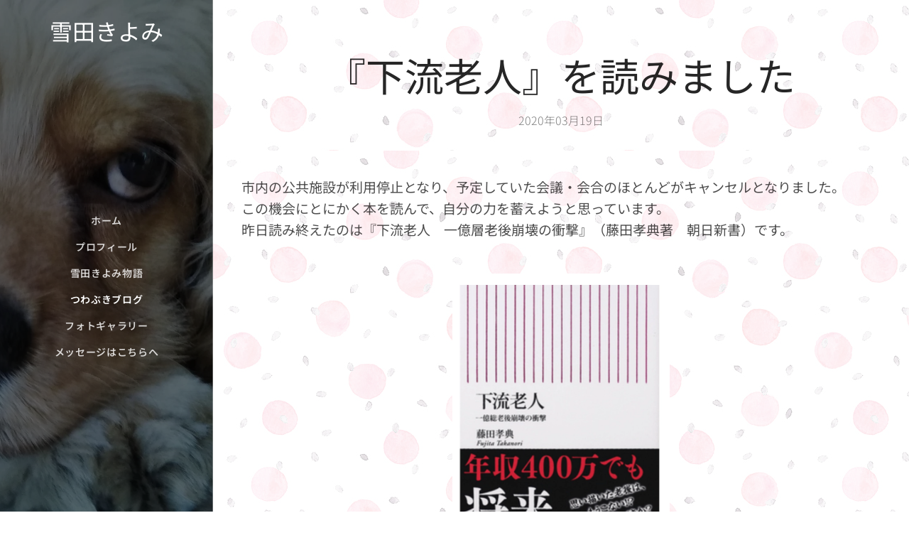

--- FILE ---
content_type: text/html; charset=UTF-8
request_url: https://www.kiyomiyukita.com/l/%E3%80%8E%E4%B8%8B%E6%B5%81%E8%80%81%E4%BA%BA%E3%80%8F%E3%82%92%E8%AA%AD%E3%81%BF%E3%81%BE%E3%81%97%E3%81%9F/
body_size: 26066
content:
<!DOCTYPE html>
<html class="no-js" prefix="og: https://ogp.me/ns#" lang="ja">
<head><link rel="preconnect" href="https://duyn491kcolsw.cloudfront.net" crossorigin><link rel="preconnect" href="https://fonts.gstatic.com" crossorigin><meta charset="utf-8"><link rel="icon" href="https://duyn491kcolsw.cloudfront.net/files/2d/2di/2div3h.svg?ph=38d504cf5c" type="image/svg+xml" sizes="any"><link rel="icon" href="https://duyn491kcolsw.cloudfront.net/files/07/07f/07fzq8.svg?ph=38d504cf5c" type="image/svg+xml" sizes="16x16"><link rel="icon" href="https://duyn491kcolsw.cloudfront.net/files/1j/1j3/1j3767.ico?ph=38d504cf5c"><link rel="apple-touch-icon" href="https://duyn491kcolsw.cloudfront.net/files/1j/1j3/1j3767.ico?ph=38d504cf5c"><link rel="icon" href="https://duyn491kcolsw.cloudfront.net/files/1j/1j3/1j3767.ico?ph=38d504cf5c">
    <meta http-equiv="X-UA-Compatible" content="IE=edge">
    <title>『下流老人』を読みました :: 雪田きよみのつわぶきブログ</title>
    <meta name="viewport" content="width=device-width,initial-scale=1">
    <meta name="msapplication-tap-highlight" content="no">
    
    <link href="https://duyn491kcolsw.cloudfront.net/files/0r/0rk/0rklmm.css?ph=38d504cf5c" media="print" rel="stylesheet">
    <link href="https://duyn491kcolsw.cloudfront.net/files/2e/2e5/2e5qgh.css?ph=38d504cf5c" media="screen and (min-width:100000em)" rel="stylesheet" data-type="cq" disabled>
    <link rel="stylesheet" href="https://duyn491kcolsw.cloudfront.net/files/41/41k/41kc5i.css?ph=38d504cf5c"><link rel="stylesheet" href="https://duyn491kcolsw.cloudfront.net/files/3b/3b2/3b2e8e.css?ph=38d504cf5c" media="screen and (min-width:37.5em)"><link rel="stylesheet" href="https://duyn491kcolsw.cloudfront.net/files/2v/2vp/2vpyx8.css?ph=38d504cf5c" data-wnd_color_scheme_file=""><link rel="stylesheet" href="https://duyn491kcolsw.cloudfront.net/files/34/34q/34qmjb.css?ph=38d504cf5c" data-wnd_color_scheme_desktop_file="" media="screen and (min-width:37.5em)" disabled=""><link rel="stylesheet" href="https://duyn491kcolsw.cloudfront.net/files/0t/0to/0toljw.css?ph=38d504cf5c" data-wnd_additive_color_file=""><link rel="stylesheet" href="https://duyn491kcolsw.cloudfront.net/files/1h/1h9/1h9wuo.css?ph=38d504cf5c" data-wnd_typography_file=""><link rel="stylesheet" href="https://duyn491kcolsw.cloudfront.net/files/04/04c/04c1ur.css?ph=38d504cf5c" data-wnd_typography_desktop_file="" media="screen and (min-width:37.5em)" disabled=""><script>(()=>{let e=!1;const t=()=>{if(!e&&window.innerWidth>=600){for(let e=0,t=document.querySelectorAll('head > link[href*="css"][media="screen and (min-width:37.5em)"]');e<t.length;e++)t[e].removeAttribute("disabled");e=!0}};t(),window.addEventListener("resize",t),"container"in document.documentElement.style||fetch(document.querySelector('head > link[data-type="cq"]').getAttribute("href")).then((e=>{e.text().then((e=>{const t=document.createElement("style");document.head.appendChild(t),t.appendChild(document.createTextNode(e)),import("https://duyn491kcolsw.cloudfront.net/client/js.polyfill/container-query-polyfill.modern.js").then((()=>{let e=setInterval((function(){document.body&&(document.body.classList.add("cq-polyfill-loaded"),clearInterval(e))}),100)}))}))}))})()</script>
<link rel="preload stylesheet" href="https://duyn491kcolsw.cloudfront.net/files/2m/2m8/2m8msc.css?ph=38d504cf5c" as="style"><link rel="preload stylesheet" href="https://duyn491kcolsw.cloudfront.net/files/3b/3ba/3ba1aa.css?ph=38d504cf5c" as="style"><meta name="description" content="市内の公共施設が利用停止となり、予定していた会議・会合のほとんどがキャンセルとなりました。この機会にとにかく本を読んで、自分の力を蓄えようと思っています。昨日読み終えたのは『下流老人 一億層老後崩壊の衝撃』（藤田孝典著 朝日新書）です。"><meta name="keywords" content=""><meta name="generator" content="Webnode 2"><meta name="apple-mobile-web-app-capable" content="no"><meta name="apple-mobile-web-app-status-bar-style" content="black"><meta name="format-detection" content="telephone=no">



<meta property="og:url" content="https://kiyomiyukita.com/l/%e3%80%8e%e4%b8%8b%e6%b5%81%e8%80%81%e4%ba%ba%e3%80%8f%e3%82%92%e8%aa%ad%e3%81%bf%e3%81%be%e3%81%97%e3%81%9f/"><meta property="og:title" content="『下流老人』を読みました :: 雪田きよみのつわぶきブログ"><meta property="og:type" content="article"><meta property="og:description" content="市内の公共施設が利用停止となり、予定していた会議・会合のほとんどがキャンセルとなりました。この機会にとにかく本を読んで、自分の力を蓄えようと思っています。昨日読み終えたのは『下流老人 一億層老後崩壊の衝撃』（藤田孝典著 朝日新書）です。"><meta property="og:site_name" content="雪田きよみのつわぶきブログ"><meta property="og:image" content="https://38d504cf5c.clvaw-cdnwnd.com/56d8dca9585ddeb6a950b2febf266697/200000269-cb3bdcb3c0/700/%E3%82%B3%E3%83%A1%E3%83%B3%E3%83%88%202020-03-20%20002710.png?ph=38d504cf5c"><meta property="fb:app_id" content="225951590755638"><meta name="robots" content="index,follow"><link rel="canonical" href="https://www.kiyomiyukita.com/l/%E3%80%8E%E4%B8%8B%E6%B5%81%E8%80%81%E4%BA%BA%E3%80%8F%E3%82%92%E8%AA%AD%E3%81%BF%E3%81%BE%E3%81%97%E3%81%9F/"><script>window.checkAndChangeSvgColor=function(c){try{var a=document.getElementById(c);if(a){c=[["border","borderColor"],["outline","outlineColor"],["color","color"]];for(var h,b,d,f=[],e=0,m=c.length;e<m;e++)if(h=window.getComputedStyle(a)[c[e][1]].replace(/\s/g,"").match(/^rgb[a]?\(([0-9]{1,3}),([0-9]{1,3}),([0-9]{1,3})/i)){b="";for(var g=1;3>=g;g++)b+=("0"+parseInt(h[g],10).toString(16)).slice(-2);"0"===b.charAt(0)&&(d=parseInt(b.substr(0,2),16),d=Math.max(16,d),b=d.toString(16)+b.slice(-4));f.push(c[e][0]+"="+b)}if(f.length){var k=a.getAttribute("data-src"),l=k+(0>k.indexOf("?")?"?":"&")+f.join("&");a.src!=l&&(a.src=l,a.outerHTML=a.outerHTML)}}}catch(n){}};</script><script>
		window._gtmDataLayer = window._gtmDataLayer || [];
		(function(w,d,s,l,i){w[l]=w[l]||[];w[l].push({'gtm.start':new Date().getTime(),event:'gtm.js'});
		var f=d.getElementsByTagName(s)[0],j=d.createElement(s),dl=l!='dataLayer'?'&l='+l:'';
		j.async=true;j.src='https://www.googletagmanager.com/gtm.js?id='+i+dl;f.parentNode.insertBefore(j,f);})
		(window,document,'script','_gtmDataLayer','GTM-542MMSL');</script></head>
<body class="l wt-blogpost ac-h ac-s ac-i l-sidebar l-d-none b-btn-r b-btn-s-l b-btn-dn b-btn-bw-1 img-d-n img-t-o img-h-z line-solid b-e-ds lbox-d c-s-n   wnd-fe"><noscript>
				<iframe
				 src="https://www.googletagmanager.com/ns.html?id=GTM-542MMSL"
				 height="0"
				 width="0"
				 style="display:none;visibility:hidden"
				 >
				 </iframe>
			</noscript>

<div class="wnd-page l-page cs-gray ac-ea2d75 ac-normal t-t-fs-m t-t-fw-m t-t-sp-n t-t-d-n t-s-fs-m t-s-fw-m t-s-sp-n t-s-d-n t-p-fs-l t-p-fw-m t-p-sp-n t-h-fs-m t-h-fw-m t-h-sp-n t-bq-fs-m t-bq-fw-m t-bq-sp-n t-bq-d-q t-btn-fw-l t-nav-fw-s t-pd-fw-s t-nav-tt-u">
    <div class="l-w t cf t-18">
        <div class="l-bg cf">
            <div class="s-bg-l">
                
                
            </div>
        </div>
        <header class="l-h cf">
            <div class="sw cf">
	<div class="sw-c cf"><section data-space="reset" class="s s-hn s-hn-sidebar wnd-mt-sidebar menu-default logo-sidebar sc-m wnd-background-image  wnd-nav-border wnd-nav-sticky">
	<div class="s-w">
		<div class="s-o">
			<div class="s-bg">
                <div class="s-bg-l wnd-background-image fx-none bgpos-top-center bgatt-scroll overlay-black">
                    <picture><source type="image/webp" srcset="https://38d504cf5c.clvaw-cdnwnd.com/56d8dca9585ddeb6a950b2febf266697/200002667-eaa5eeaa61/700/2019-09-07%2010.58.23.webp?ph=38d504cf5c 700w, https://38d504cf5c.clvaw-cdnwnd.com/56d8dca9585ddeb6a950b2febf266697/200002667-eaa5eeaa61/2019-09-07%2010.58.23.webp?ph=38d504cf5c 1920w, https://38d504cf5c.clvaw-cdnwnd.com/56d8dca9585ddeb6a950b2febf266697/200002667-eaa5eeaa61/2019-09-07%2010.58.23.webp?ph=38d504cf5c 2x" sizes="100vw" ><img src="https://38d504cf5c.clvaw-cdnwnd.com/56d8dca9585ddeb6a950b2febf266697/200000012-ebafdebb00/2019-09-07%2010.58.23.jpg?ph=38d504cf5c" width="1920" height="1259" alt="" ></picture>
                    
                </div>
			</div>
			<div class="h-w h-f wnd-fixed">
				<div class="s-i">
					<div class="n-l">
						<div class="s-c menu-nav">
							<div class="logo-block">
								<div class="b b-l logo logo-default logo-nb noto-sans-japanese wnd-logo-with-text logo-32 b-ls-l">
	<div class="b-l-c logo-content">
		<a class="b-l-link logo-link" href="/home/">

			

			

			<div class="b-l-br logo-br"></div>

			<div class="b-l-text logo-text-wrapper">
				<div class="b-l-text-w logo-text">
					<span class="b-l-text-c logo-text-cell">雪田きよみ</span>
				</div>
			</div>

		</a>
	</div>
</div>
							</div>

                            <div class="nav-wrapper">

                                <div class="cart-block">
                                    
                                </div>

                                

                                <div id="menu-mobile">
                                    <a href="#" id="menu-submit"><span></span>メニュー</a>
                                </div>

                                <div id="menu-block">
                                    <nav id="menu" data-type="vertical"><div class="menu-font menu-wrapper">
	<a href="#" class="menu-close" rel="nofollow" title="Close Menu"></a>
	<ul role="menubar" aria-label="メニュー" class="level-1">
		<li role="none" class="wnd-homepage">
			<a class="menu-item" role="menuitem" href="/home/"><span class="menu-item-text">ホーム</span></a>
			
		</li><li role="none">
			<a class="menu-item" role="menuitem" href="/%e3%83%97%e3%83%ad%e3%83%95%e3%82%a3%e3%83%bc%e3%83%ab/"><span class="menu-item-text">プロフィール</span></a>
			
		</li><li role="none">
			<a class="menu-item" role="menuitem" href="/%e9%9b%aa%e7%94%b0%e3%81%8d%e3%82%88%e3%81%bf%e7%89%a9%e8%aa%9e/"><span class="menu-item-text">雪田きよみ物語</span></a>
			
		</li><li role="none" class="wnd-active-path">
			<a class="menu-item" role="menuitem" href="/%e3%83%96%e3%83%ad%e3%82%b0/"><span class="menu-item-text">つわぶきブログ</span></a>
			
		</li><li role="none">
			<a class="menu-item" role="menuitem" href="/%e3%83%95%e3%82%a9%e3%83%88%e3%82%ae%e3%83%a3%e3%83%a9%e3%83%aa%e3%83%bc/"><span class="menu-item-text">フォトギャラリー</span></a>
			
		</li><li role="none">
			<a class="menu-item" role="menuitem" href="/%e3%81%8a%e5%95%8f%e3%81%84%e5%90%88%e3%82%8f%e3%81%9b/"><span class="menu-item-text">メッセージはこちらへ</span></a>
			
		</li>
	</ul>
	<span class="more-text">その他</span>
</div></nav>
                                    <div class="scrollup"></div>
                                    <div class="scrolldown"></div>
                                </div>

                            </div>
						</div>
					</div>
				</div>
			</div>
		</div>
	</div>
</section></div>
</div>
        </header>
        <main class="l-m cf">
            <div class="sw cf">
	<div class="sw-c cf"><section data-space="true" class="s s-hm s-hm-bdh s-bdh cf sc-ml wnd-background-pattern  wnd-w-narrow wnd-s-normal wnd-h-auto wnd-nh-m wnd-p-cc">
    <div class="s-w cf">
	    <div class="s-o cf">
	        <div class="s-bg cf">
                <div class="s-bg-l wnd-background-pattern" style="background-image:url('https://duyn491kcolsw.cloudfront.net/files/35/351/351kqg.png?ph=38d504cf5c')">
                    
                    
                </div>
	        </div>
	        <div class="h-c s-c cf">
		        <div class="s-bdh-c b b-s-l b-s-r b-cs cf">
			        <div class="s-bdh-w">
			            <h1 class="s-bdh-t"><div class="ld">
	<span class="ld-c">『下流老人』を読みました</span>
</div></h1>
			            <span class="s-bdh-d"><div class="ld">
	<span class="ld-c">2020年03月19日</span>
</div></span>
			        </div>
		        </div>
	        </div>
	    </div>
    </div>
</section><section class="s s-basic cf sc-ml wnd-background-pattern  wnd-w-narrow wnd-s-normal wnd-h-auto" data-wnd_brightness="0.99" data-wnd_last_section>
	<div class="s-w cf">
		<div class="s-o s-fs cf">
			<div class="s-bg cf">
				<div class="s-bg-l wnd-background-pattern" style="background-image:url('https://duyn491kcolsw.cloudfront.net/files/35/351/351kqg.png?ph=38d504cf5c')">
                    
					
				</div>
			</div>
			<div class="s-c s-fs cf">
				<div class="ez cf wnd-no-cols">
	<div class="ez-c"><div class="b b-text cf">
	<div class="b-c b-text-c b-s b-s-t60 b-s-b60 b-cs cf"><p id="wnd_TextBlock_816405_inner_0" data-wnd_is_separable="1" data-wnd_separable_index="0" data-wnd_separable_id="wnd_TextBlock_816405">市内の公共施設が利用停止となり、予定していた会議・会合のほとんどがキャンセルとなりました。<br>この機会にとにかく本を読んで、自分の力を蓄えようと思っています。<br>昨日読み終えたのは『下流老人　一億層老後崩壊の衝撃』（藤田孝典著　朝日新書）です。</p></div>
</div><div class="b-img b-img-default b b-s cf wnd-orientation-portrait wnd-type-image img-s-n" style="margin-left:31.59%;margin-right:31.59%;" id="wnd_ImageBlock_83083">
	<div class="b-img-w">
		<div class="b-img-c" style="padding-bottom:154.78%;text-align:center;">
            <picture><source type="image/webp" srcset="https://38d504cf5c.clvaw-cdnwnd.com/56d8dca9585ddeb6a950b2febf266697/200002462-5debe5dec1/450/%E3%82%B3%E3%83%A1%E3%83%B3%E3%83%88%202020-03-20%20002710.webp?ph=38d504cf5c 291w, https://38d504cf5c.clvaw-cdnwnd.com/56d8dca9585ddeb6a950b2febf266697/200002462-5debe5dec1/700/%E3%82%B3%E3%83%A1%E3%83%B3%E3%83%88%202020-03-20%20002710.webp?ph=38d504cf5c 452w, https://38d504cf5c.clvaw-cdnwnd.com/56d8dca9585ddeb6a950b2febf266697/200002462-5debe5dec1/%E3%82%B3%E3%83%A1%E3%83%B3%E3%83%88%202020-03-20%20002710.webp?ph=38d504cf5c 690w" sizes="100vw" ><img id="wnd_ImageBlock_83083_img" src="https://38d504cf5c.clvaw-cdnwnd.com/56d8dca9585ddeb6a950b2febf266697/200000269-cb3bdcb3c0/%E3%82%B3%E3%83%A1%E3%83%B3%E3%83%88%202020-03-20%20002710.png?ph=38d504cf5c" alt="" width="690" height="1068" loading="lazy" style="top:0%;left:0%;width:100%;height:100%;position:absolute;" ></picture>
			</div>
		
	</div>
</div><div class="b b-text cf">
	<div class="b-c b-text-c b-s b-s-t60 b-s-b60 b-cs cf"><p>『下流老人』とは藤田さんが作り出した造語で、「文字通り、普通に暮らすことができない“下流”の生活を強いられている老人を意味する」としています。<br>現在の高齢者だけでなく、近く老後を迎える人々の生活にも貧困の足音が忍び寄っており、「一億総老後崩壊」ともいえる状況を生み出す危険性が今の日本にあると書いています。</p><p>そして、「下流老人」の定義を「生活保護基準掃討で暮らす高齢者及びその恐れがある高齢者」としています。要するに国が定める「健康で文化的な最低限度の生活」を送ることが困難な高齢者とのことです。</p><p>下流老人の特徴①は、収入が著しく少ないこと。<br>平成22年の内閣府のデータで、65歳以上の相対的貧困率は22.0％、高齢男性のみの世帯では38.3％、高齢女性のみの世帯では52.3％にも及び、一般世帯よりも高齢者世帯の方が貧困状態にある人々が多いそうです。<br>一般的に「高齢者は金持ち」とのイメージがありますが、それは明らかに違うと藤田さんは指摘しています。</p><p>下流老人の特徴②は十分な貯蓄がないこと。<br>そして③の特徴は、頼れる人間がいないこと（社会的孤立）としています。<br>下流老人の問題は、「高齢者だけでなく全世代の国民にかかわる問題で、放置すれば親子二世代が共倒れになる危険性があり、また高齢者や他者に対する尊重の念やこれまでの価値観が崩壊する恐れもある。更に現役世代の消費が抑制され、景気に影響を及ぼしたり、少子化を加速させる要因にまでなるのでは」と書いています。<br>無計画で放蕩な暮らしをしてきた人ばかりが下流老人になるわけではなく、元サラリーマンなど一般的な労働者、中には会社の役員や公務員も下流老人に陥ることがあるとして、そのパターンについても挙げています。<br>①病気や事故による高額な医療費の支払い、②介護施設に入所できない、③子どもがワーキングプアや引きこもり、④熟年離婚、⑤認知症で詐欺被害。</p><p>老後に向けて蓄えておいた預貯金も、こうした問題を前に底をついてしまい、そして下流老人に陥っていくという道筋がどんな人にも起こり得るということを指摘しています。<br>そして子ども世代との同居率の低下、勤労世帯の4割は老後資金がない現状、非正規雇用の増加や未婚率の増加が、今後さらに下流老人を増やしていくと警鐘を鳴らしています。</p><p>高齢者の下流かが進み、これからも増えていくことが予測されているのに何の対策も講じられていません。<br>そして「自己責任論」がまかり通っています。<br>こうした状況に対する藤田さんの視点には、本当に学ぶべきものがあります。<br></p><p>今本当にこの社会にまかり通っている「自己責任論」に対して藤田さんはこう言っているのです。<br></p><p>「それならばわたしたちが支払っている税金とは、一体何のためにあるのだろうか。税金を、株式か何かの投資と同様に捉えてはいないだろうか。つまり、たくさん納税をしている人（株式をたくさん買っている人）こそ、より多くの利益を還元されるべきだし、納税をしていない人やまして国（会社）に損害を与える人間は死んで然るべきだ、といった恐るべき思考に陥ってはいないだろうか。<br>端的に言えば税金とは、『国民の健康で豊かな生活』を実現するために、国や地方公共団体が行う活動の財源となるもの」である。それに照らせば、生活保護による国民の救済は、まさに金の使い道として本義と言えよう」。<br>「税の第一義的役割として富の再配分が掲げられているとおり、税金を多く支払ったからより手厚い公共サービスが受けられるわけではないし、最低限の税金しか支払っていないから最低限の公共サービスしか受けられないという考え方は、そもそもおかしいのだ」。<br>「本来『責任』と『権利』は別次元のものである。たくさん働いてお金持ちになるか、ほどほどの生活でいいのかは、個人の責任に応じた自由だ。しかし『健康で文化的な最低限度の生活を営むこと』や『個人の生命が守られること』は、すべての人に与えられた『権利』である。それを守るために税金の存在意義があるということを、私たちは理解しなければならない。私たちの税金をたくさん使う者は『悪』であり、容認しがたいという意識を根本から変えなければ、社会保障の存在意義自体を失うと言ってもいいだろう」。</p><p>「税の二重払い」「納税者の納得が得られない」、こうした言葉をこの間議会の中で何度か聞いてきました。<br>発言したのは執行側の場合もあれば、議員のときもありました。<br>この言葉を聞くたびに納得のいかない思いを抱えつつ、どう反論したら良いのか悶々としていました。<br>でも、藤田さんの言葉の中に答えを見つけることができました。<br>貧困の救済はそもそも国の義務であり、税金とは「富の再分配」を最も直接的に保障するものなんだと、当たり前のことですが言語化して理解することができ、本当にすっきりしました。<br></p><p><br></p></div>
</div></div>
</div>
			</div>
		</div>
	</div>
</section></div>
</div>
<div class="s-bdf b-s b-s-t200 b-cs " data-wnd_social_buttons="true">
	<div class="s-bdf-share b-s-b200"><div id="fb-root"></div><script src="https://connect.facebook.net/ja_JP/sdk.js#xfbml=1&amp;version=v5.0&amp;appId=225951590755638&amp;autoLogAppEvents=1" async defer crossorigin="anonymous"></script><div style="margin-right: 20px" class="fb-share-button" data-href="https://www.kiyomiyukita.com/l/%E3%80%8E%E4%B8%8B%E6%B5%81%E8%80%81%E4%BA%BA%E3%80%8F%E3%82%92%E8%AA%AD%E3%81%BF%E3%81%BE%E3%81%97%E3%81%9F/" data-layout="button" data-size="large"><a class="fb-xfbml-parse-ignore" target="_blank" href="https://www.facebook.com/sharer/sharer.php?u=https%3A%2F%2Fwww.kiyomiyukita.com%2Fl%2F%25E3%2580%258E%25E4%25B8%258B%25E6%25B5%2581%25E8%2580%2581%25E4%25BA%25BA%25E3%2580%258F%25E3%2582%2592%25E8%25AA%25AD%25E3%2581%25BF%25E3%2581%25BE%25E3%2581%2597%25E3%2581%259F%2F&amp;src=sdkpreparse">Share</a></div><a href="https://twitter.com/share" class="twitter-share-button" data-size="large">Tweet</a><script>window.twttr=function(t,e,r){var n,i=t.getElementsByTagName(e)[0],w=window.twttr||{};return t.getElementById(r)?w:((n=t.createElement(e)).id=r,n.src="https://platform.twitter.com/widgets.js",i.parentNode.insertBefore(n,i),w._e=[],w.ready=function(t){w._e.push(t)},w)}(document,"script","twitter-wjs");</script></div>
	<div class="s-bdf-comments"><div id="wnd-fb-comments" class="fb-comments" data-href="https://www.kiyomiyukita.com/l/%E3%80%8E%E4%B8%8B%E6%B5%81%E8%80%81%E4%BA%BA%E3%80%8F%E3%82%92%E8%AA%AD%E3%81%BF%E3%81%BE%E3%81%97%E3%81%9F/" data-numposts="5" data-colorscheme="light"></div></div>
	<div class="s-bdf-html"></div>
</div>

        </main>
        <footer class="l-f cf">
            <div class="sw cf">
	<div class="sw-c cf"><section data-wn-border-element="s-f-border" class="s s-f s-f-basic s-f-simple sc-w   wnd-w-narrow wnd-s-normal">
	<div class="s-w">
		<div class="s-o">
			<div class="s-bg">
                <div class="s-bg-l">
                    
                    
                </div>
			</div>
			<div class="s-c s-f-l-w s-f-border">
				<div class="s-f-l b-s b-s-t0 b-s-b0">
					<div class="s-f-l-c s-f-l-c-first">
						<div class="s-f-cr"><span class="it b link">
	<span class="it-c"></span>
</span></div>
						<div class="s-f-sf">
                            <span class="sf b">
<span class="sf-content sf-c link"></span>
</span>
                            
                            
                            
                            
                        </div>
					</div>
					<div class="s-f-l-c s-f-l-c-last">
						<div class="s-f-lang lang-select cf">
	
</div>
					</div>
                    <div class="s-f-l-c s-f-l-c-currency">
                        <div class="s-f-ccy ccy-select cf">
	
</div>
                    </div>
				</div>
			</div>
		</div>
	</div>
</section></div>
</div>
        </footer>
    </div>
    
</div>


<script src="https://duyn491kcolsw.cloudfront.net/files/3e/3em/3eml8v.js?ph=38d504cf5c" crossorigin="anonymous" type="module"></script><script>document.querySelector(".wnd-fe")&&[...document.querySelectorAll(".c")].forEach((e=>{const t=e.querySelector(".b-text:only-child");t&&""===t.querySelector(".b-text-c").innerText&&e.classList.add("column-empty")}))</script>


<script src="https://duyn491kcolsw.cloudfront.net/client.fe/js.compiled/lang.ja.2086.js?ph=38d504cf5c" crossorigin="anonymous"></script><script src="https://duyn491kcolsw.cloudfront.net/client.fe/js.compiled/compiled.multi.2-2193.js?ph=38d504cf5c" crossorigin="anonymous"></script><script>var wnd = wnd || {};wnd.$data = {"image_content_items":{"wnd_ThumbnailBlock_144017":{"id":"wnd_ThumbnailBlock_144017","type":"wnd.pc.ThumbnailBlock"},"wnd_Section_default_797314":{"id":"wnd_Section_default_797314","type":"wnd.pc.Section"},"wnd_ImageBlock_83083":{"id":"wnd_ImageBlock_83083","type":"wnd.pc.ImageBlock"},"wnd_LogoBlock_531793":{"id":"wnd_LogoBlock_531793","type":"wnd.pc.LogoBlock"},"wnd_FooterSection_footer_890966":{"id":"wnd_FooterSection_footer_890966","type":"wnd.pc.FooterSection"}},"svg_content_items":{"wnd_ImageBlock_83083":{"id":"wnd_ImageBlock_83083","type":"wnd.pc.ImageBlock"},"wnd_LogoBlock_531793":{"id":"wnd_LogoBlock_531793","type":"wnd.pc.LogoBlock"}},"content_items":[],"eshopSettings":{"ESHOP_SETTINGS_DISPLAY_PRICE_WITHOUT_VAT":false,"ESHOP_SETTINGS_DISPLAY_ADDITIONAL_VAT":false,"ESHOP_SETTINGS_DISPLAY_SHIPPING_COST":false},"project_info":{"isMultilanguage":false,"isMulticurrency":false,"eshop_tax_enabled":"1","country_code":"","contact_state":"","eshop_tax_type":"VAT","eshop_discounts":false,"graphQLURL":"https:\/\/kiyomiyukita.com\/servers\/graphql\/","iubendaSettings":{"cookieBarCode":"","cookiePolicyCode":"","privacyPolicyCode":"","termsAndConditionsCode":""}}};</script><script>wnd.$system = {"fileSystemType":"aws_s3","localFilesPath":"https:\/\/www.kiyomiyukita.com\/_files\/","awsS3FilesPath":"https:\/\/38d504cf5c.clvaw-cdnwnd.com\/56d8dca9585ddeb6a950b2febf266697\/","staticFiles":"https:\/\/duyn491kcolsw.cloudfront.net\/files","isCms":false,"staticCDNServers":["https:\/\/duyn491kcolsw.cloudfront.net\/"],"fileUploadAllowExtension":["jpg","jpeg","jfif","png","gif","bmp","ico","svg","webp","tiff","pdf","doc","docx","ppt","pptx","pps","ppsx","odt","xls","xlsx","txt","rtf","mp3","wma","wav","ogg","amr","flac","m4a","3gp","avi","wmv","mov","mpg","mkv","mp4","mpeg","m4v","swf","gpx","stl","csv","xml","txt","dxf","dwg","iges","igs","step","stp"],"maxUserFormFileLimit":4194304,"frontendLanguage":"ja","backendLanguage":"ja","frontendLanguageId":"1","page":{"id":50000001,"identifier":"l","template":{"id":200000840,"styles":{"typography":"t-18_new","scheme":"cs-gray","additiveColor":"ac-ea2d75 ac-normal","background":{"default":null},"backgroundSettings":{"default":""},"acIcons":true,"lineStyle":"line-solid","imageTitle":"img-t-o","imageHover":"img-h-z","imageStyle":"img-d-n","buttonDecoration":"b-btn-dn","buttonStyle":"b-btn-r","buttonSize":"b-btn-s-l","buttonBorders":"b-btn-bw-1","lightboxStyle":"lbox-d","eshopGridItemStyle":"b-e-ds","eshopGridItemAlign":"b-e-l","columnSpaces":"c-s-n","acMenu":false,"layoutType":"l-sidebar","layoutDecoration":"l-d-none","formStyle":"default","menuType":"","menuStyle":"menu-default","sectionWidth":"wnd-w-narrow","sectionSpace":"wnd-s-normal","acHeadings":true,"acSubheadings":true,"acOthers":false,"buttonWeight":"t-btn-fw-l","productWeight":"t-pd-fw-s","menuWeight":"t-nav-fw-s","typoTitleSizes":"t-t-fs-m","typoTitleWeights":"t-t-fw-m","typoTitleSpacings":"t-t-sp-n","typoTitleDecorations":"t-t-d-n","typoHeadingSizes":"t-h-fs-m","typoHeadingWeights":"t-h-fw-m","typoHeadingSpacings":"t-h-sp-n","typoSubtitleSizes":"t-s-fs-m","typoSubtitleWeights":"t-s-fw-m","typoSubtitleSpacings":"t-s-sp-n","typoSubtitleDecorations":"t-s-d-n","typoParagraphSizes":"t-p-fs-l","typoParagraphWeights":"t-p-fw-m","typoParagraphSpacings":"t-p-sp-n","typoBlockquoteSizes":"t-bq-fs-m","typoBlockquoteWeights":"t-bq-fw-m","typoBlockquoteSpacings":"t-bq-sp-n","typoBlockquoteDecorations":"t-bq-d-q","menuTextTransform":"t-nav-tt-u"}},"layout":"blog_detail","name":"\u300e\u4e0b\u6d41\u8001\u4eba\u300f\u3092\u8aad\u307f\u307e\u3057\u305f","html_title":null,"language":"ja","langId":1,"isHomepage":false,"meta_description":null,"meta_keywords":null,"header_code":null,"footer_code":null,"styles":null,"countFormsEntries":[]},"listingsPrefix":"\/l\/","productPrefix":"\/p\/","cartPrefix":"\/cart\/","checkoutPrefix":"\/checkout\/","searchPrefix":"\/search\/","isCheckout":false,"isEshop":false,"hasBlog":true,"isProductDetail":false,"isListingDetail":true,"listing_page":{"id":200000002,"template_id":50000000,"link":"\/%e3%83%96%e3%83%ad%e3%82%b0\/","identifier":"%e3%80%8e%e4%b8%8b%e6%b5%81%e8%80%81%e4%ba%ba%e3%80%8f%e3%82%92%e8%aa%ad%e3%81%bf%e3%81%be%e3%81%97%e3%81%9f"},"hasEshopAnalytics":false,"gTagId":null,"gAdsId":null,"format":{"be":{"DATE_TIME":{"mask":"%Y\u5e74%m\u6708%d\u65e5 %H:%M","regexp":"^(([0-9]{1,4}(\\-|\u5e74)(0?[1-9]|1[0-2])(\\-|\u6708)(0?[1-9]|[1,2][0-9]|3[0,1])\u65e5?)(( [0-1][0-9]| 2[0-3]):[0-5][0-9])?|(([0-9]{4}(0[1-9]|1[0-2])(0[1-9]|[1,2][0-9]|3[0,1])(0[0-9]|1[0-9]|2[0-3])[0-5][0-9][0-5][0-9])))?$"},"DATE":{"mask":"%Y\u5e74%m\u6708%d\u65e5","regexp":"^([0-9]{1,4}(\\-|\u5e74)(0?[1-9]|1[0-2])(\\-|\u6708)(0?[1-9]|[1,2][0-9]|3[0,1])\u65e5?)$"},"CURRENCY":{"mask":{"point":".","thousands":",","decimals":2,"mask":"%s","zerofill":true}}},"fe":{"DATE_TIME":{"mask":"%Y\u5e74%m\u6708%d\u65e5 %H:%M","regexp":"^(([0-9]{1,4}(\\-|\u5e74)(0?[1-9]|1[0-2])(\\-|\u6708)(0?[1-9]|[1,2][0-9]|3[0,1])\u65e5?)(( [0-1][0-9]| 2[0-3]):[0-5][0-9])?|(([0-9]{4}(0[1-9]|1[0-2])(0[1-9]|[1,2][0-9]|3[0,1])(0[0-9]|1[0-9]|2[0-3])[0-5][0-9][0-5][0-9])))?$"},"DATE":{"mask":"%Y\u5e74%m\u6708%d\u65e5","regexp":"^([0-9]{1,4}(\\-|\u5e74)(0?[1-9]|1[0-2])(\\-|\u6708)(0?[1-9]|[1,2][0-9]|3[0,1])\u65e5?)$"},"CURRENCY":{"mask":{"point":".","thousands":",","decimals":2,"mask":"%s","zerofill":true}}}},"e_product":null,"listing_item":{"id":200002351,"name":"\u300e\u4e0b\u6d41\u8001\u4eba\u300f\u3092\u8aad\u307f\u307e\u3057\u305f","identifier":"%e3%80%8e%e4%b8%8b%e6%b5%81%e8%80%81%e4%ba%ba%e3%80%8f%e3%82%92%e8%aa%ad%e3%81%bf%e3%81%be%e3%81%97%e3%81%9f","date":"20200319000000","meta_description":null,"meta_keywords":null,"html_title":null,"styles":null,"content_items":{"wnd_PerexBlock_850035":{"type":"wnd.pc.PerexBlock","id":"wnd_PerexBlock_850035","context":"page","text":"\u003Cp\u003E\u5e02\u5185\u306e\u516c\u5171\u65bd\u8a2d\u304c\u5229\u7528\u505c\u6b62\u3068\u306a\u308a\u3001\u4e88\u5b9a\u3057\u3066\u3044\u305f\u4f1a\u8b70\u30fb\u4f1a\u5408\u306e\u307b\u3068\u3093\u3069\u304c\u30ad\u30e3\u30f3\u30bb\u30eb\u3068\u306a\u308a\u307e\u3057\u305f\u3002\u003Cbr\u003E\u3053\u306e\u6a5f\u4f1a\u306b\u3068\u306b\u304b\u304f\u672c\u3092\u8aad\u3093\u3067\u3001\u81ea\u5206\u306e\u529b\u3092\u84c4\u3048\u3088\u3046\u3068\u601d\u3063\u3066\u3044\u307e\u3059\u3002\u003Cbr\u003E\u6628\u65e5\u8aad\u307f\u7d42\u3048\u305f\u306e\u306f\u300e\u4e0b\u6d41\u8001\u4eba \u4e00\u5104\u5c64\u8001\u5f8c\u5d29\u58ca\u306e\u885d\u6483\u300f\uff08\u85e4\u7530\u5b5d\u5178\u8457 \u671d\u65e5\u65b0\u66f8\uff09\u3067\u3059\u3002\u003C\/p\u003E"},"wnd_ThumbnailBlock_144017":{"type":"wnd.pc.ThumbnailBlock","id":"wnd_ThumbnailBlock_144017","context":"page","style":{"background":{"default":{"default":"wnd-background-image"}},"backgroundSettings":{"default":{"default":{"id":200000269,"src":"200000269-cb3bdcb3c0\/\u30b3\u30e1\u30f3\u30c8 2020-03-20 002710.png","dataType":"filesystem_files","width":690,"height":1068,"mediaType":"myImages","mime":"image\/png","alternatives":{"image\/webp":{"id":200002464,"src":"200002464-efedaefede\/\u30b3\u30e1\u30f3\u30c8 2020-03-20 002710-1.webp","dataType":"filesystem_files","width":"690","height":"1068","mime":"image\/webp"}}}}}},"refs":{"filesystem_files":[{"filesystem_files.id":200000269}]}},"wnd_SectionWrapper_139244":{"type":"wnd.pc.SectionWrapper","id":"wnd_SectionWrapper_139244","context":"page","content":["wnd_BlogDetailHeaderSection_blog_detail_header_946707","wnd_Section_default_797314"]},"wnd_BlogDetailHeaderSection_blog_detail_header_946707":{"type":"wnd.pc.BlogDetailHeaderSection","contentIdentifier":"blog_detail_header","id":"wnd_BlogDetailHeaderSection_blog_detail_header_946707","context":"page","content":{"default":["wnd_ListingDataBlock_771586","wnd_ListingDataBlock_812383"],"default_box":["wnd_ListingDataBlock_771586","wnd_ListingDataBlock_812383"]},"contentMap":{"wnd.pc.ListingDataBlock":{"name":"wnd_ListingDataBlock_771586","date":"wnd_ListingDataBlock_812383"}},"style":{"sectionColor":{"default":"sc-ml"},"background":{"default":{"default":"wnd-background-pattern"},"effects":{"default":""},"overlays":{"default":""}},"backgroundSettings":{"default":{"default":{"id":"351kqg","src":"\/35\/351\/351kqg.png","dataType":"static_server","mime":"image\/png","mediaType":"patterns","width":416,"height":416}}}},"variant":{"default":"default"},"brightness":0.99},"wnd_ListingDataBlock_771586":{"type":"wnd.pc.ListingDataBlock","id":"wnd_ListingDataBlock_771586","context":"page","refDataType":"listing_items","refDataKey":"listing_items.name","refDataId":200000132},"wnd_ListingDataBlock_812383":{"type":"wnd.pc.ListingDataBlock","id":"wnd_ListingDataBlock_812383","context":"page","refDataType":"listing_items","refDataKey":"listing_items.date","refDataId":200000132},"wnd_Section_default_797314":{"type":"wnd.pc.Section","contentIdentifier":"default","id":"wnd_Section_default_797314","context":"page","content":{"default":["wnd_EditZone_201278"],"default_box":["wnd_EditZone_201278"]},"contentMap":{"wnd.pc.EditZone":{"master-01":"wnd_EditZone_201278"}},"style":{"sectionColor":{"default":"sc-ml"},"sectionWidth":{"default":"wnd-w-narrow"},"sectionSpace":{"default":"wnd-s-normal"},"sectionHeight":{"default":"wnd-h-auto"},"sectionPosition":{"default":"wnd-p-cc"},"background":{"default":{"default":"wnd-background-pattern"},"effects":{"default":""},"overlays":{"default":""}},"backgroundSettings":{"default":{"default":{"id":"351kqg","src":"\/35\/351\/351kqg.png","dataType":"static_server","mime":"image\/png","mediaType":"patterns","width":416,"height":416}}}},"variant":{"default":"default"},"brightness":0.99},"wnd_EditZone_201278":{"type":"wnd.pc.EditZone","id":"wnd_EditZone_201278","context":"page","content":["wnd_TextBlock_816405","wnd_ImageBlock_83083","wnd_TextBlock_61964"]},"wnd_TextBlock_816405":{"type":"wnd.pc.TextBlock","id":"wnd_TextBlock_816405","context":"page","code":"\u003Cp id=\u0022wnd_TextBlock_816405_inner_0\u0022 data-wnd_is_separable=\u00221\u0022 data-wnd_separable_index=\u00220\u0022 data-wnd_separable_id=\u0022wnd_TextBlock_816405\u0022\u003E\u5e02\u5185\u306e\u516c\u5171\u65bd\u8a2d\u304c\u5229\u7528\u505c\u6b62\u3068\u306a\u308a\u3001\u4e88\u5b9a\u3057\u3066\u3044\u305f\u4f1a\u8b70\u30fb\u4f1a\u5408\u306e\u307b\u3068\u3093\u3069\u304c\u30ad\u30e3\u30f3\u30bb\u30eb\u3068\u306a\u308a\u307e\u3057\u305f\u3002\u003Cbr\u003E\u3053\u306e\u6a5f\u4f1a\u306b\u3068\u306b\u304b\u304f\u672c\u3092\u8aad\u3093\u3067\u3001\u81ea\u5206\u306e\u529b\u3092\u84c4\u3048\u3088\u3046\u3068\u601d\u3063\u3066\u3044\u307e\u3059\u3002\u003Cbr\u003E\u6628\u65e5\u8aad\u307f\u7d42\u3048\u305f\u306e\u306f\u300e\u4e0b\u6d41\u8001\u4eba\u3000\u4e00\u5104\u5c64\u8001\u5f8c\u5d29\u58ca\u306e\u885d\u6483\u300f\uff08\u85e4\u7530\u5b5d\u5178\u8457\u3000\u671d\u65e5\u65b0\u66f8\uff09\u3067\u3059\u3002\u003C\/p\u003E"},"wnd_TextBlock_61964":{"id":"wnd_TextBlock_61964","context":"page","code":"\u003Cp\u003E\u300e\u4e0b\u6d41\u8001\u4eba\u300f\u3068\u306f\u85e4\u7530\u3055\u3093\u304c\u4f5c\u308a\u51fa\u3057\u305f\u9020\u8a9e\u3067\u3001\u300c\u6587\u5b57\u901a\u308a\u3001\u666e\u901a\u306b\u66ae\u3089\u3059\u3053\u3068\u304c\u3067\u304d\u306a\u3044\u201c\u4e0b\u6d41\u201d\u306e\u751f\u6d3b\u3092\u5f37\u3044\u3089\u308c\u3066\u3044\u308b\u8001\u4eba\u3092\u610f\u5473\u3059\u308b\u300d\u3068\u3057\u3066\u3044\u307e\u3059\u3002\u003Cbr\u003E\u73fe\u5728\u306e\u9ad8\u9f62\u8005\u3060\u3051\u3067\u306a\u304f\u3001\u8fd1\u304f\u8001\u5f8c\u3092\u8fce\u3048\u308b\u4eba\u3005\u306e\u751f\u6d3b\u306b\u3082\u8ca7\u56f0\u306e\u8db3\u97f3\u304c\u5fcd\u3073\u5bc4\u3063\u3066\u304a\u308a\u3001\u300c\u4e00\u5104\u7dcf\u8001\u5f8c\u5d29\u58ca\u300d\u3068\u3082\u3044\u3048\u308b\u72b6\u6cc1\u3092\u751f\u307f\u51fa\u3059\u5371\u967a\u6027\u304c\u4eca\u306e\u65e5\u672c\u306b\u3042\u308b\u3068\u66f8\u3044\u3066\u3044\u307e\u3059\u3002\u003C\/p\u003E\u003Cp\u003E\u305d\u3057\u3066\u3001\u300c\u4e0b\u6d41\u8001\u4eba\u300d\u306e\u5b9a\u7fa9\u3092\u300c\u751f\u6d3b\u4fdd\u8b77\u57fa\u6e96\u6383\u8a0e\u3067\u66ae\u3089\u3059\u9ad8\u9f62\u8005\u53ca\u3073\u305d\u306e\u6050\u308c\u304c\u3042\u308b\u9ad8\u9f62\u8005\u300d\u3068\u3057\u3066\u3044\u307e\u3059\u3002\u8981\u3059\u308b\u306b\u56fd\u304c\u5b9a\u3081\u308b\u300c\u5065\u5eb7\u3067\u6587\u5316\u7684\u306a\u6700\u4f4e\u9650\u5ea6\u306e\u751f\u6d3b\u300d\u3092\u9001\u308b\u3053\u3068\u304c\u56f0\u96e3\u306a\u9ad8\u9f62\u8005\u3068\u306e\u3053\u3068\u3067\u3059\u3002\u003C\/p\u003E\u003Cp\u003E\u4e0b\u6d41\u8001\u4eba\u306e\u7279\u5fb4\u2460\u306f\u3001\u53ce\u5165\u304c\u8457\u3057\u304f\u5c11\u306a\u3044\u3053\u3068\u3002\u003Cbr\u003E\u5e73\u621022\u5e74\u306e\u5185\u95a3\u5e9c\u306e\u30c7\u30fc\u30bf\u3067\u300165\u6b73\u4ee5\u4e0a\u306e\u76f8\u5bfe\u7684\u8ca7\u56f0\u7387\u306f22.0\uff05\u3001\u9ad8\u9f62\u7537\u6027\u306e\u307f\u306e\u4e16\u5e2f\u3067\u306f38.3\uff05\u3001\u9ad8\u9f62\u5973\u6027\u306e\u307f\u306e\u4e16\u5e2f\u3067\u306f52.3\uff05\u306b\u3082\u53ca\u3073\u3001\u4e00\u822c\u4e16\u5e2f\u3088\u308a\u3082\u9ad8\u9f62\u8005\u4e16\u5e2f\u306e\u65b9\u304c\u8ca7\u56f0\u72b6\u614b\u306b\u3042\u308b\u4eba\u3005\u304c\u591a\u3044\u305d\u3046\u3067\u3059\u3002\u003Cbr\u003E\u4e00\u822c\u7684\u306b\u300c\u9ad8\u9f62\u8005\u306f\u91d1\u6301\u3061\u300d\u3068\u306e\u30a4\u30e1\u30fc\u30b8\u304c\u3042\u308a\u307e\u3059\u304c\u3001\u305d\u308c\u306f\u660e\u3089\u304b\u306b\u9055\u3046\u3068\u85e4\u7530\u3055\u3093\u306f\u6307\u6458\u3057\u3066\u3044\u307e\u3059\u3002\u003C\/p\u003E\u003Cp\u003E\u4e0b\u6d41\u8001\u4eba\u306e\u7279\u5fb4\u2461\u306f\u5341\u5206\u306a\u8caf\u84c4\u304c\u306a\u3044\u3053\u3068\u3002\u003Cbr\u003E\u305d\u3057\u3066\u2462\u306e\u7279\u5fb4\u306f\u3001\u983c\u308c\u308b\u4eba\u9593\u304c\u3044\u306a\u3044\u3053\u3068\uff08\u793e\u4f1a\u7684\u5b64\u7acb\uff09\u3068\u3057\u3066\u3044\u307e\u3059\u3002\u003Cbr\u003E\u4e0b\u6d41\u8001\u4eba\u306e\u554f\u984c\u306f\u3001\u300c\u9ad8\u9f62\u8005\u3060\u3051\u3067\u306a\u304f\u5168\u4e16\u4ee3\u306e\u56fd\u6c11\u306b\u304b\u304b\u308f\u308b\u554f\u984c\u3067\u3001\u653e\u7f6e\u3059\u308c\u3070\u89aa\u5b50\u4e8c\u4e16\u4ee3\u304c\u5171\u5012\u308c\u306b\u306a\u308b\u5371\u967a\u6027\u304c\u3042\u308a\u3001\u307e\u305f\u9ad8\u9f62\u8005\u3084\u4ed6\u8005\u306b\u5bfe\u3059\u308b\u5c0a\u91cd\u306e\u5ff5\u3084\u3053\u308c\u307e\u3067\u306e\u4fa1\u5024\u89b3\u304c\u5d29\u58ca\u3059\u308b\u6050\u308c\u3082\u3042\u308b\u3002\u66f4\u306b\u73fe\u5f79\u4e16\u4ee3\u306e\u6d88\u8cbb\u304c\u6291\u5236\u3055\u308c\u3001\u666f\u6c17\u306b\u5f71\u97ff\u3092\u53ca\u307c\u3057\u305f\u308a\u3001\u5c11\u5b50\u5316\u3092\u52a0\u901f\u3055\u305b\u308b\u8981\u56e0\u306b\u307e\u3067\u306a\u308b\u306e\u3067\u306f\u300d\u3068\u66f8\u3044\u3066\u3044\u307e\u3059\u3002\u003Cbr\u003E\u7121\u8a08\u753b\u3067\u653e\u8569\u306a\u66ae\u3089\u3057\u3092\u3057\u3066\u304d\u305f\u4eba\u3070\u304b\u308a\u304c\u4e0b\u6d41\u8001\u4eba\u306b\u306a\u308b\u308f\u3051\u3067\u306f\u306a\u304f\u3001\u5143\u30b5\u30e9\u30ea\u30fc\u30de\u30f3\u306a\u3069\u4e00\u822c\u7684\u306a\u52b4\u50cd\u8005\u3001\u4e2d\u306b\u306f\u4f1a\u793e\u306e\u5f79\u54e1\u3084\u516c\u52d9\u54e1\u3082\u4e0b\u6d41\u8001\u4eba\u306b\u9665\u308b\u3053\u3068\u304c\u3042\u308b\u3068\u3057\u3066\u3001\u305d\u306e\u30d1\u30bf\u30fc\u30f3\u306b\u3064\u3044\u3066\u3082\u6319\u3052\u3066\u3044\u307e\u3059\u3002\u003Cbr\u003E\u2460\u75c5\u6c17\u3084\u4e8b\u6545\u306b\u3088\u308b\u9ad8\u984d\u306a\u533b\u7642\u8cbb\u306e\u652f\u6255\u3044\u3001\u2461\u4ecb\u8b77\u65bd\u8a2d\u306b\u5165\u6240\u3067\u304d\u306a\u3044\u3001\u2462\u5b50\u3069\u3082\u304c\u30ef\u30fc\u30ad\u30f3\u30b0\u30d7\u30a2\u3084\u5f15\u304d\u3053\u3082\u308a\u3001\u2463\u719f\u5e74\u96e2\u5a5a\u3001\u2464\u8a8d\u77e5\u75c7\u3067\u8a50\u6b3a\u88ab\u5bb3\u3002\u003C\/p\u003E\u003Cp\u003E\u8001\u5f8c\u306b\u5411\u3051\u3066\u84c4\u3048\u3066\u304a\u3044\u305f\u9810\u8caf\u91d1\u3082\u3001\u3053\u3046\u3057\u305f\u554f\u984c\u3092\u524d\u306b\u5e95\u3092\u3064\u3044\u3066\u3057\u307e\u3044\u3001\u305d\u3057\u3066\u4e0b\u6d41\u8001\u4eba\u306b\u9665\u3063\u3066\u3044\u304f\u3068\u3044\u3046\u9053\u7b4b\u304c\u3069\u3093\u306a\u4eba\u306b\u3082\u8d77\u3053\u308a\u5f97\u308b\u3068\u3044\u3046\u3053\u3068\u3092\u6307\u6458\u3057\u3066\u3044\u307e\u3059\u3002\u003Cbr\u003E\u305d\u3057\u3066\u5b50\u3069\u3082\u4e16\u4ee3\u3068\u306e\u540c\u5c45\u7387\u306e\u4f4e\u4e0b\u3001\u52e4\u52b4\u4e16\u5e2f\u306e4\u5272\u306f\u8001\u5f8c\u8cc7\u91d1\u304c\u306a\u3044\u73fe\u72b6\u3001\u975e\u6b63\u898f\u96c7\u7528\u306e\u5897\u52a0\u3084\u672a\u5a5a\u7387\u306e\u5897\u52a0\u304c\u3001\u4eca\u5f8c\u3055\u3089\u306b\u4e0b\u6d41\u8001\u4eba\u3092\u5897\u3084\u3057\u3066\u3044\u304f\u3068\u8b66\u9418\u3092\u9cf4\u3089\u3057\u3066\u3044\u307e\u3059\u3002\u003C\/p\u003E\u003Cp\u003E\u9ad8\u9f62\u8005\u306e\u4e0b\u6d41\u304b\u304c\u9032\u307f\u3001\u3053\u308c\u304b\u3089\u3082\u5897\u3048\u3066\u3044\u304f\u3053\u3068\u304c\u4e88\u6e2c\u3055\u308c\u3066\u3044\u308b\u306e\u306b\u4f55\u306e\u5bfe\u7b56\u3082\u8b1b\u3058\u3089\u308c\u3066\u3044\u307e\u305b\u3093\u3002\u003Cbr\u003E\u305d\u3057\u3066\u300c\u81ea\u5df1\u8cac\u4efb\u8ad6\u300d\u304c\u307e\u304b\u308a\u901a\u3063\u3066\u3044\u307e\u3059\u3002\u003Cbr\u003E\u3053\u3046\u3057\u305f\u72b6\u6cc1\u306b\u5bfe\u3059\u308b\u85e4\u7530\u3055\u3093\u306e\u8996\u70b9\u306b\u306f\u3001\u672c\u5f53\u306b\u5b66\u3076\u3079\u304d\u3082\u306e\u304c\u3042\u308a\u307e\u3059\u3002\u003Cbr\u003E\u003C\/p\u003E\u003Cp\u003E\u4eca\u672c\u5f53\u306b\u3053\u306e\u793e\u4f1a\u306b\u307e\u304b\u308a\u901a\u3063\u3066\u3044\u308b\u300c\u81ea\u5df1\u8cac\u4efb\u8ad6\u300d\u306b\u5bfe\u3057\u3066\u85e4\u7530\u3055\u3093\u306f\u3053\u3046\u8a00\u3063\u3066\u3044\u308b\u306e\u3067\u3059\u3002\u003Cbr\u003E\u003C\/p\u003E\u003Cp\u003E\u300c\u305d\u308c\u306a\u3089\u3070\u308f\u305f\u3057\u305f\u3061\u304c\u652f\u6255\u3063\u3066\u3044\u308b\u7a0e\u91d1\u3068\u306f\u3001\u4e00\u4f53\u4f55\u306e\u305f\u3081\u306b\u3042\u308b\u306e\u3060\u308d\u3046\u304b\u3002\u7a0e\u91d1\u3092\u3001\u682a\u5f0f\u304b\u4f55\u304b\u306e\u6295\u8cc7\u3068\u540c\u69d8\u306b\u6349\u3048\u3066\u306f\u3044\u306a\u3044\u3060\u308d\u3046\u304b\u3002\u3064\u307e\u308a\u3001\u305f\u304f\u3055\u3093\u7d0d\u7a0e\u3092\u3057\u3066\u3044\u308b\u4eba\uff08\u682a\u5f0f\u3092\u305f\u304f\u3055\u3093\u8cb7\u3063\u3066\u3044\u308b\u4eba\uff09\u3053\u305d\u3001\u3088\u308a\u591a\u304f\u306e\u5229\u76ca\u3092\u9084\u5143\u3055\u308c\u308b\u3079\u304d\u3060\u3057\u3001\u7d0d\u7a0e\u3092\u3057\u3066\u3044\u306a\u3044\u4eba\u3084\u307e\u3057\u3066\u56fd\uff08\u4f1a\u793e\uff09\u306b\u640d\u5bb3\u3092\u4e0e\u3048\u308b\u4eba\u9593\u306f\u6b7b\u3093\u3067\u7136\u308b\u3079\u304d\u3060\u3001\u3068\u3044\u3063\u305f\u6050\u308b\u3079\u304d\u601d\u8003\u306b\u9665\u3063\u3066\u306f\u3044\u306a\u3044\u3060\u308d\u3046\u304b\u3002\u003Cbr\u003E\u7aef\u7684\u306b\u8a00\u3048\u3070\u7a0e\u91d1\u3068\u306f\u3001\u300e\u56fd\u6c11\u306e\u5065\u5eb7\u3067\u8c4a\u304b\u306a\u751f\u6d3b\u300f\u3092\u5b9f\u73fe\u3059\u308b\u305f\u3081\u306b\u3001\u56fd\u3084\u5730\u65b9\u516c\u5171\u56e3\u4f53\u304c\u884c\u3046\u6d3b\u52d5\u306e\u8ca1\u6e90\u3068\u306a\u308b\u3082\u306e\u300d\u3067\u3042\u308b\u3002\u305d\u308c\u306b\u7167\u3089\u305b\u3070\u3001\u751f\u6d3b\u4fdd\u8b77\u306b\u3088\u308b\u56fd\u6c11\u306e\u6551\u6e08\u306f\u3001\u307e\u3055\u306b\u91d1\u306e\u4f7f\u3044\u9053\u3068\u3057\u3066\u672c\u7fa9\u3068\u8a00\u3048\u3088\u3046\u300d\u3002\u003Cbr\u003E\u300c\u7a0e\u306e\u7b2c\u4e00\u7fa9\u7684\u5f79\u5272\u3068\u3057\u3066\u5bcc\u306e\u518d\u914d\u5206\u304c\u63b2\u3052\u3089\u308c\u3066\u3044\u308b\u3068\u304a\u308a\u3001\u7a0e\u91d1\u3092\u591a\u304f\u652f\u6255\u3063\u305f\u304b\u3089\u3088\u308a\u624b\u539a\u3044\u516c\u5171\u30b5\u30fc\u30d3\u30b9\u304c\u53d7\u3051\u3089\u308c\u308b\u308f\u3051\u3067\u306f\u306a\u3044\u3057\u3001\u6700\u4f4e\u9650\u306e\u7a0e\u91d1\u3057\u304b\u652f\u6255\u3063\u3066\u3044\u306a\u3044\u304b\u3089\u6700\u4f4e\u9650\u306e\u516c\u5171\u30b5\u30fc\u30d3\u30b9\u3057\u304b\u53d7\u3051\u3089\u308c\u306a\u3044\u3068\u3044\u3046\u8003\u3048\u65b9\u306f\u3001\u305d\u3082\u305d\u3082\u304a\u304b\u3057\u3044\u306e\u3060\u300d\u3002\u003Cbr\u003E\u300c\u672c\u6765\u300e\u8cac\u4efb\u300f\u3068\u300e\u6a29\u5229\u300f\u306f\u5225\u6b21\u5143\u306e\u3082\u306e\u3067\u3042\u308b\u3002\u305f\u304f\u3055\u3093\u50cd\u3044\u3066\u304a\u91d1\u6301\u3061\u306b\u306a\u308b\u304b\u3001\u307b\u3069\u307b\u3069\u306e\u751f\u6d3b\u3067\u3044\u3044\u306e\u304b\u306f\u3001\u500b\u4eba\u306e\u8cac\u4efb\u306b\u5fdc\u3058\u305f\u81ea\u7531\u3060\u3002\u3057\u304b\u3057\u300e\u5065\u5eb7\u3067\u6587\u5316\u7684\u306a\u6700\u4f4e\u9650\u5ea6\u306e\u751f\u6d3b\u3092\u55b6\u3080\u3053\u3068\u300f\u3084\u300e\u500b\u4eba\u306e\u751f\u547d\u304c\u5b88\u3089\u308c\u308b\u3053\u3068\u300f\u306f\u3001\u3059\u3079\u3066\u306e\u4eba\u306b\u4e0e\u3048\u3089\u308c\u305f\u300e\u6a29\u5229\u300f\u3067\u3042\u308b\u3002\u305d\u308c\u3092\u5b88\u308b\u305f\u3081\u306b\u7a0e\u91d1\u306e\u5b58\u5728\u610f\u7fa9\u304c\u3042\u308b\u3068\u3044\u3046\u3053\u3068\u3092\u3001\u79c1\u305f\u3061\u306f\u7406\u89e3\u3057\u306a\u3051\u308c\u3070\u306a\u3089\u306a\u3044\u3002\u79c1\u305f\u3061\u306e\u7a0e\u91d1\u3092\u305f\u304f\u3055\u3093\u4f7f\u3046\u8005\u306f\u300e\u60aa\u300f\u3067\u3042\u308a\u3001\u5bb9\u8a8d\u3057\u304c\u305f\u3044\u3068\u3044\u3046\u610f\u8b58\u3092\u6839\u672c\u304b\u3089\u5909\u3048\u306a\u3051\u308c\u3070\u3001\u793e\u4f1a\u4fdd\u969c\u306e\u5b58\u5728\u610f\u7fa9\u81ea\u4f53\u3092\u5931\u3046\u3068\u8a00\u3063\u3066\u3082\u3044\u3044\u3060\u308d\u3046\u300d\u3002\u003C\/p\u003E\u003Cp\u003E\u300c\u7a0e\u306e\u4e8c\u91cd\u6255\u3044\u300d\u300c\u7d0d\u7a0e\u8005\u306e\u7d0d\u5f97\u304c\u5f97\u3089\u308c\u306a\u3044\u300d\u3001\u3053\u3046\u3057\u305f\u8a00\u8449\u3092\u3053\u306e\u9593\u8b70\u4f1a\u306e\u4e2d\u3067\u4f55\u5ea6\u304b\u805e\u3044\u3066\u304d\u307e\u3057\u305f\u3002\u003Cbr\u003E\u767a\u8a00\u3057\u305f\u306e\u306f\u57f7\u884c\u5074\u306e\u5834\u5408\u3082\u3042\u308c\u3070\u3001\u8b70\u54e1\u306e\u3068\u304d\u3082\u3042\u308a\u307e\u3057\u305f\u3002\u003Cbr\u003E\u3053\u306e\u8a00\u8449\u3092\u805e\u304f\u305f\u3073\u306b\u7d0d\u5f97\u306e\u3044\u304b\u306a\u3044\u601d\u3044\u3092\u62b1\u3048\u3064\u3064\u3001\u3069\u3046\u53cd\u8ad6\u3057\u305f\u3089\u826f\u3044\u306e\u304b\u60b6\u3005\u3068\u3057\u3066\u3044\u307e\u3057\u305f\u3002\u003Cbr\u003E\u3067\u3082\u3001\u85e4\u7530\u3055\u3093\u306e\u8a00\u8449\u306e\u4e2d\u306b\u7b54\u3048\u3092\u898b\u3064\u3051\u308b\u3053\u3068\u304c\u3067\u304d\u307e\u3057\u305f\u3002\u003Cbr\u003E\u8ca7\u56f0\u306e\u6551\u6e08\u306f\u305d\u3082\u305d\u3082\u56fd\u306e\u7fa9\u52d9\u3067\u3042\u308a\u3001\u7a0e\u91d1\u3068\u306f\u300c\u5bcc\u306e\u518d\u5206\u914d\u300d\u3092\u6700\u3082\u76f4\u63a5\u7684\u306b\u4fdd\u969c\u3059\u308b\u3082\u306e\u306a\u3093\u3060\u3068\u3001\u5f53\u305f\u308a\u524d\u306e\u3053\u3068\u3067\u3059\u304c\u8a00\u8a9e\u5316\u3057\u3066\u7406\u89e3\u3059\u308b\u3053\u3068\u304c\u3067\u304d\u3001\u672c\u5f53\u306b\u3059\u3063\u304d\u308a\u3057\u307e\u3057\u305f\u3002\u003Cbr\u003E\u003C\/p\u003E\u003Cp\u003E\u003Cbr\u003E\u003C\/p\u003E","type":"wnd.pc.TextBlock"},"wnd_ImageBlock_83083":{"id":"wnd_ImageBlock_83083","context":"page","variant":"default","description":"","link":"","style":{"paddingBottom":154.78,"margin":{"left":31.59,"right":31.59},"float":"","clear":"none","width":50},"shape":"img-s-n","image":{"id":200000269,"dataType":"filesystem_files","style":{"height":100,"width":100,"top":0,"left":0},"ratio":{"vertical":2,"horizontal":2},"size":{"width":690,"height":1068},"src":"200000269-cb3bdcb3c0\/\u30b3\u30e1\u30f3\u30c8 2020-03-20 002710.png","alternatives":{"image\/webp":{"id":200002462,"src":"200002462-5debe5dec1\/\u30b3\u30e1\u30f3\u30c8 2020-03-20 002710.webp","dataType":"filesystem_files","width":"690","height":"1068","mime":"image\/webp"}}},"type":"wnd.pc.ImageBlock","refs":{"filesystem_files":[{"filesystem_files.id":200000269}]}}}},"feReleasedFeatures":{"dualCurrency":false,"HeurekaSatisfactionSurvey":true,"productAvailability":true},"labels":{"dualCurrency.fixedRate":"","invoicesGenerator.W2EshopInvoice.alreadyPayed":"\u8acb\u6c42\u3067\u306f\u3042\u308a\u307e\u305b\u3093\uff01\u304a\u652f\u6255\u6e08\u307f\u3067\u3059\u3002","invoicesGenerator.W2EshopInvoice.amount":"\u6570\u91cf\uff1a","invoicesGenerator.W2EshopInvoice.contactInfo":"\u304a\u554f\u5408\u305b\u5148\uff1a","invoicesGenerator.W2EshopInvoice.couponCode":"\u5272\u5f15\u30b3\u30fc\u30c9","invoicesGenerator.W2EshopInvoice.customer":"\u9001\u4ed8\u5148\uff1a","invoicesGenerator.W2EshopInvoice.dateOfIssue":"\u767a\u884c\u65e5\uff1a","invoicesGenerator.W2EshopInvoice.dateOfTaxableSupply":"\u8ab2\u7a0e\u5bfe\u8c61\u65e5","invoicesGenerator.W2EshopInvoice.dic":"NOT USED IN JAPAN","invoicesGenerator.W2EshopInvoice.discount":"\u5272\u5f15","invoicesGenerator.W2EshopInvoice.dueDate":"\u652f\u6255\u3044\u671f\u9650:","invoicesGenerator.W2EshopInvoice.email":"\u30e1\u30fc\u30eb\u30a2\u30c9\u30ec\u30b9:","invoicesGenerator.W2EshopInvoice.filenamePrefix":"\u660e\u7d30\u66f8-","invoicesGenerator.W2EshopInvoice.fiscalCode":"\u8ca1\u52d9\u30b3\u30fc\u30c9","invoicesGenerator.W2EshopInvoice.freeShipping":"\u9001\u6599\u7121\u6599","invoicesGenerator.W2EshopInvoice.ic":"\u4f1a\u793e\u30b3\u30fc\u30c9\uff1a","invoicesGenerator.W2EshopInvoice.invoiceNo":"\u660e\u7d30\u756a\u53f7","invoicesGenerator.W2EshopInvoice.invoiceNoTaxed":"\u660e\u7d30 - \u8ab2\u7a0e\u8acb\u6c42\u66f8\u756a\u53f7","invoicesGenerator.W2EshopInvoice.notVatPayers":"Not VAT registered","invoicesGenerator.W2EshopInvoice.orderNo":"\u6ce8\u6587\u756a\u53f7:","invoicesGenerator.W2EshopInvoice.paymentPrice":"\u652f\u6255\u624b\u6570\u6599\uff1a","invoicesGenerator.W2EshopInvoice.pec":"PEC\uff1a\uff08We don't use it)","invoicesGenerator.W2EshopInvoice.phone":"\u96fb\u8a71\u756a\u53f7\uff1a","invoicesGenerator.W2EshopInvoice.priceExTax":"\u7a0e\u629c\u4fa1\u683c\uff1a","invoicesGenerator.W2EshopInvoice.priceIncludingTax":"\u7a0e\u8fbc\u4fa1\u683c\uff1a","invoicesGenerator.W2EshopInvoice.product":"\u5546\u54c1\uff1a","invoicesGenerator.W2EshopInvoice.productNr":"\u5546\u54c1\u756a\u53f7\uff1a","invoicesGenerator.W2EshopInvoice.recipientCode":"\u53d7\u4fe1\u8005\u30b3\u30fc\u30c9","invoicesGenerator.W2EshopInvoice.shippingAddress":"\u9001\u4ed8\u5148\u4f4f\u6240:","invoicesGenerator.W2EshopInvoice.shippingPrice":"\u9001\u6599\uff1a","invoicesGenerator.W2EshopInvoice.subtotal":"\u5c0f\u8a08\uff1a","invoicesGenerator.W2EshopInvoice.sum":"\u5408\u8a08:","invoicesGenerator.W2EshopInvoice.supplier":"\u4f9b\u7d66\u5143\uff1a","invoicesGenerator.W2EshopInvoice.tax":"\u7a0e\uff1a","invoicesGenerator.W2EshopInvoice.total":"\u5408\u8a08:","invoicesGenerator.W2EshopInvoice.web":"\u30a6\u30a7\u30d6\u30b5\u30a4\u30c8\uff1a","wnd.errorBandwidthStorage.description":"\u3054\u4e0d\u4fbf\u3092\u304a\u304b\u3051\u3057\u3066\u7533\u3057\u8a33\u3054\u3056\u3044\u307e\u305b\u3093\u3002\u304a\u5ba2\u69d8\u304c\u30db\u30fc\u30e0\u30da\u30fc\u30b8\u306e\u6240\u6709\u8005\u3067\u3042\u308b\u5834\u5408\u306f\u3001\u30a2\u30ab\u30a6\u30f3\u30c8\u306b\u30ed\u30b0\u30a4\u30f3\u3057\u3066\u304b\u3089\u30db\u30fc\u30e0\u30da\u30fc\u30b8\u3092\u30aa\u30f3\u30e9\u30a4\u30f3\u306b\u623b\u3059\u65b9\u6cd5\u3092\u78ba\u8a8d\u3057\u3066\u304f\u3060\u3055\u3044\u3002","wnd.errorBandwidthStorage.heading":"\u3053\u306e\u30db\u30fc\u30e0\u30da\u30fc\u30b8\u306f\u4e00\u6642\u7684\u306b\u3054\u5229\u7528\u3067\u304d\u307e\u305b\u3093\uff08\u30e1\u30f3\u30c6\u30ca\u30f3\u30b9\u4e2d\uff09","wnd.es.CheckoutShippingService.correiosDeliveryWithSpecialConditions":"CEP de destino est\u00e1 sujeito a condi\u00e7\u00f5es especiais de entrega pela ECT e ser\u00e1 realizada com o acr\u00e9scimo de at\u00e9 7 (sete) dias \u00fateis ao prazo regular.","wnd.es.CheckoutShippingService.correiosWithoutHomeDelivery":"CEP de destino est\u00e1 temporariamente sem entrega domiciliar. A entrega ser\u00e1 efetuada na ag\u00eancia indicada no Aviso de Chegada que ser\u00e1 entregue no endere\u00e7o do destinat\u00e1rio","wnd.es.ProductEdit.unit.cm":"cm","wnd.es.ProductEdit.unit.floz":"fl oz","wnd.es.ProductEdit.unit.ft":"ft","wnd.es.ProductEdit.unit.ft2":"ft\u00b2","wnd.es.ProductEdit.unit.g":"g","wnd.es.ProductEdit.unit.gal":"gal","wnd.es.ProductEdit.unit.in":"\u30a4\u30f3\u30c1","wnd.es.ProductEdit.unit.inventoryQuantity":"\u500b","wnd.es.ProductEdit.unit.inventorySize":"cm","wnd.es.ProductEdit.unit.inventorySize.cm":"cm","wnd.es.ProductEdit.unit.inventorySize.inch":"\u30a4\u30f3\u30c1","wnd.es.ProductEdit.unit.inventoryWeight":"kg","wnd.es.ProductEdit.unit.inventoryWeight.kg":"kg","wnd.es.ProductEdit.unit.inventoryWeight.lb":"\u30dd\u30f3\u30c9","wnd.es.ProductEdit.unit.l":"L","wnd.es.ProductEdit.unit.m":"m","wnd.es.ProductEdit.unit.m2":"m\u00b2","wnd.es.ProductEdit.unit.m3":"m\u00b3","wnd.es.ProductEdit.unit.mg":"mg","wnd.es.ProductEdit.unit.ml":"ml","wnd.es.ProductEdit.unit.mm":"mm","wnd.es.ProductEdit.unit.oz":"\u30aa\u30f3\u30b9","wnd.es.ProductEdit.unit.pcs":"\u500b","wnd.es.ProductEdit.unit.pt":"pt","wnd.es.ProductEdit.unit.qt":"qt","wnd.es.ProductEdit.unit.yd":"yd","wnd.es.ProductList.inventory.outOfStock":"\u5728\u5eab\u5207\u308c","wnd.fe.CheckoutFi.creditCard":"\u30af\u30ec\u30b8\u30c3\u30c8\u30ab\u30fc\u30c9","wnd.fe.CheckoutSelectMethodKlarnaPlaygroundItem":"{name} playground test","wnd.fe.CheckoutSelectMethodZasilkovnaItem.change":"Change pick up point","wnd.fe.CheckoutSelectMethodZasilkovnaItem.choose":"Choose your pick up point","wnd.fe.CheckoutSelectMethodZasilkovnaItem.error":"Please select a pick up point","wnd.fe.CheckoutZipField.brInvalid":"\u90f5\u4fbf\u756a\u53f7\u3092XXX-XXXX\u5f62\u5f0f\u3067\u5165\u529b\u304f\u3060\u3055\u3044","wnd.fe.CookieBar.message":"\u3053\u306e\u30a6\u30a7\u30d6\u30b5\u30a4\u30c8\u306f\u5f53\u30b5\u30a4\u30c8\u306f\u3001\u304a\u5ba2\u69d8\u306e\u5229\u4fbf\u6027\u5411\u4e0a\u3068\u30b5\u30a4\u30c8\u306e\u6a5f\u80fd\u5411\u4e0a\u306e\u305f\u3081\u3001\u30af\u30c3\u30ad\u30fc\u3092\u5229\u7528\u3059\u308b\u5834\u5408\u304c\u3042\u308a\u307e\u3059\u3002\u304a\u5ba2\u69d8\u306e\u500b\u4eba\u60c5\u5831\u3092\u7279\u5b9a\u3059\u308b\u305f\u3081\u306e\u3082\u306e\u3067\u306f\u3042\u308a\u307e\u305b\u3093\u3002\u672c\u30b5\u30a4\u30c8\u306e\u5229\u7528\u3092\u3082\u3063\u3066\u672c\u30d7 \u30e9 \u30a4\u30d0 \u30b7 \u30fc \u30dd\u30ea\u30b7\u30fc\u306b\u540c \u610f\u3055 \u308c \u305f\u3053 \u3068\u306b\u306a\u308a\u307e\u3059\u3002","wnd.fe.FeFooter.createWebsite":"\u7121\u6599\u3067\u30db\u30fc\u30e0\u30da\u30fc\u30b8\u3092\u4f5c\u6210\u3057\u3088\u3046\uff01","wnd.fe.FormManager.error.file.invalidExtOrCorrupted":"\u30d5\u30a1\u30a4\u30eb\u304c\u51e6\u7406\u3067\u304d\u307e\u305b\u3093\u3067\u3057\u305f\u3002\u30d5\u30a1\u30a4\u30eb\u81ea\u4f53\u304c\u58ca\u308c\u3066\u3044\u308b\u304b\u3001\u30d5\u30a1\u30a4\u30eb\u5f62\u5f0f\uff08\u62e1\u5f35\u5b50\uff09\u304c\u5408\u3063\u3066\u3044\u307e\u305b\u3093\u3002","wnd.fe.FormManager.error.file.notAllowedExtension":"\u62e1\u5f35\u30d5\u30a1\u30a4\u30eb \u0022{EXTENSION}\u0022 \u306f\u7981\u6b62\u3055\u308c\u3066\u3044\u307e\u3059\u3002","wnd.fe.FormManager.error.file.required":"\u30a2\u30c3\u30d7\u30ed\u30fc\u30c9\u3059\u308b\u30d5\u30a1\u30a4\u30eb\u3092\u9078\u3093\u3067\u304f\u3060\u3055\u3044\u3002","wnd.fe.FormManager.error.file.sizeExceeded":"\u30a2\u30c3\u30d7\u30ed\u30fc\u30c9\u3067\u304d\u308b\u4e0a\u9650\u306e\u30d5\u30a1\u30a4\u30eb\u30b5\u30a4\u30ba\u306f {SIZE} MB\u3067\u3059\u3002","wnd.fe.FormManager.error.userChangePassword":"\u30d1\u30b9\u30ef\u30fc\u30c9\u304c\u4e00\u81f4\u3057\u307e\u305b\u3093","wnd.fe.FormManager.error.userLogin.inactiveAccount":"\u307e\u3060\u4f1a\u54e1\u767b\u9332\u624b\u7d9a\u304d\u306e\u627f\u8a8d\u304c\u304a\u308a\u3066\u3044\u307e\u305b\u3093\u306e\u3067\u3001\u4f1a\u54e1\u30ed\u30b0\u30a4\u30f3\u3067\u304d\u307e\u305b\u3093\u3002","wnd.fe.FormManager.error.userLogin.invalidLogin":"\u30e6\u30fc\u30b6\u30fc\u540d \uff08\u30e1\u30fc\u30eb\u30a2\u30c9\u30ec\u30b9\uff09 \u307e\u305f\u306f\u30d1\u30b9\u30ef\u30fc\u30c9\u304c\u7121\u52b9\u3067\u3059\uff01","wnd.fe.FreeBarBlock.buttonText":"\u3055\u3042\u3001\u306f\u3058\u3081\u3088\u3046","wnd.fe.FreeBarBlock.longText":"\u3053\u306e\u30b5\u30a4\u30c8\u306fWebnode\u3067\u4f5c\u6210\u3055\u308c\u307e\u3057\u305f\u3002 \u3042\u306a\u305f\u3082\u7121\u6599\u3067\u003Cstrong\u003E\u81ea\u5206\u3067\u4f5c\u6210\u003C\/strong\u003E\u3057\u3066\u307f\u307e\u305b\u3093\u304b\uff1f","wnd.fe.ListingData.shortMonthName.Apr":"4\u6708","wnd.fe.ListingData.shortMonthName.Aug":"8\u6708","wnd.fe.ListingData.shortMonthName.Dec":"12\u6708","wnd.fe.ListingData.shortMonthName.Feb":"2\u6708","wnd.fe.ListingData.shortMonthName.Jan":"1\u6708","wnd.fe.ListingData.shortMonthName.Jul":"7\u6708","wnd.fe.ListingData.shortMonthName.Jun":"6\u6708","wnd.fe.ListingData.shortMonthName.Mar":"3\u6708","wnd.fe.ListingData.shortMonthName.May":"5\u6708","wnd.fe.ListingData.shortMonthName.Nov":"11\u6708","wnd.fe.ListingData.shortMonthName.Oct":"10\u6708","wnd.fe.ListingData.shortMonthName.Sep":"9\u6708","wnd.fe.ShoppingCartManager.count.between2And4":"\u6570\u91cf{COUNT}","wnd.fe.ShoppingCartManager.count.moreThan5":"\u6570\u91cf{COUNT}","wnd.fe.ShoppingCartManager.count.one":"{COUNT} \u6570\u91cf","wnd.fe.ShoppingCartTable.label.itemsInStock":"\u5728\u5eab\u6570{COUNT}","wnd.fe.ShoppingCartTable.label.itemsInStock.between2And4":"\u5728\u5eab\u6570 {COUNT}","wnd.fe.ShoppingCartTable.label.itemsInStock.moreThan5":"\u5728\u5eab\u6570 {COUNT}","wnd.fe.ShoppingCartTable.label.itemsInStock.one":"\u5728\u5eab\u6570 {COUNT}","wnd.fe.ShoppingCartTable.label.outOfStock":"\u5728\u5eab\u5207\u308c","wnd.fe.UserBar.logOut":"\u30ed\u30b0\u30a2\u30a6\u30c8","wnd.pc.BlogDetailPageZone.next":"\u65b0\u3057\u3044\u8a18\u4e8b","wnd.pc.BlogDetailPageZone.previous":"\u524d\u306e\u8a18\u4e8b","wnd.pc.ContactInfoBlock.placeholder.infoMail":"\u4f8b\uff1acontact@example.com","wnd.pc.ContactInfoBlock.placeholder.infoPhone":"\u4f8b\uff1a03-1234-5678","wnd.pc.ContactInfoBlock.placeholder.infoText":"\u4f8b\uff1a\u6bce\u65e5\u5348\u524d9\u6642\u304b\u3089\u5348\u5f8c6\u6642\u307e\u3067\u55b6\u696d\u3057\u3066\u3044\u307e\u3059","wnd.pc.CookieBar.button.advancedClose":"\u9589\u3058\u308b","wnd.pc.CookieBar.button.advancedOpen":"\u8a73\u7d30\u8a2d\u5b9a\u3092\u958b\u304f","wnd.pc.CookieBar.button.advancedSave":"\u4fdd\u5b58","wnd.pc.CookieBar.link.disclosure":"Disclosure","wnd.pc.CookieBar.title.advanced":"\u8a73\u7d30\u8a2d\u5b9a","wnd.pc.CookieBar.title.option.functional":"\u6a5f\u80fd\u7684Cookie","wnd.pc.CookieBar.title.option.marketing":"\u30de\u30fc\u30b1\u30c6\u30a3\u30f3\u30b0 \/ \u30b5\u30fc\u30c9\u30d1\u30fc\u30c6\u30a3\u30fcCookie","wnd.pc.CookieBar.title.option.necessary":"\u5fc5\u9808Cookie","wnd.pc.CookieBar.title.option.performance":"\u30d1\u30d5\u30a9\u30fc\u30de\u30f3\u30b9Cookie","wnd.pc.CookieBarReopenBlock.text":"Cookie","wnd.pc.FileBlock.download":"\u30c0\u30a6\u30f3\u30ed\u30fc\u30c9","wnd.pc.FormBlock.action.defaultMessage.text":"\u30d5\u30a9\u30fc\u30e0\u306f\u6b63\u5e38\u306b\u9001\u4fe1\u3055\u308c\u307e\u3057\u305f\u3002","wnd.pc.FormBlock.action.defaultMessage.title":"\u3042\u308a\u304c\u3068\u3046\u3054\u3056\u3044\u307e\u3057\u305f\uff01","wnd.pc.FormBlock.action.invisibleCaptchaInfoText":"\u3053\u306e\u30b5\u30a4\u30c8\u306freCAPTCHA\u306b\u3088\u3063\u3066\u4fdd\u8b77\u3055\u308c\u3066\u304a\u308a\u3001Google\u306e\u003Clink1\u003E\u30d7\u30e9\u30a4\u30d0\u30b7\u30fc\u30dd\u30ea\u30b7\u30fc\u003C\/link1\u003E\u3068\u003Clink2\u003E\u5229\u7528\u898f\u7d04\u003C\/link2\u003E\u304c\u9069\u7528\u3055\u308c\u307e\u3059\u3002","wnd.pc.FormBlock.action.submitBlockedDisabledBecauseSiteSecurity":"\u3053\u306e\u30d5\u30a9\u30fc\u30e0\u306e\u9001\u4fe1\u306f\u3067\u304d\u307e\u305b\u3093\uff08\u30b5\u30a4\u30c8\u6240\u6709\u8005\u304c\u304a\u4f4f\u307e\u3044\u306e\u5730\u57df\u3092\u30d6\u30ed\u30c3\u30af\u3057\u3066\u3044\u307e\u3059\uff09\u3002","wnd.pc.FormBlock.mail.value.no":"\u3044\u3044\u3048","wnd.pc.FormBlock.mail.value.yes":"\u306f\u3044","wnd.pc.FreeBarBlock.text":"Powered by","wnd.pc.ListingDetailPageZone.next":"\u6b21\u3078","wnd.pc.ListingDetailPageZone.previous":"\u524d\u3078","wnd.pc.ListingItemCopy.namePrefix":"\u30b3\u30d4\u30fc: ","wnd.pc.MenuBlock.closeSubmenu":"\u30b5\u30d6\u30e1\u30cb\u30e5\u30fc\u3092\u9589\u3058\u308b","wnd.pc.MenuBlock.openSubmenu":"\u30b5\u30d6\u30e1\u30cb\u30e5\u30fc\u3092\u958b\u304f","wnd.pc.Option.defaultText":"\u307b\u304b\u306e\u30aa\u30d7\u30b7\u30e7\u30f3","wnd.pc.PageCopy.namePrefix":"\uff3f\uff3f\u306e\u30b3\u30d4\u30fc","wnd.pc.PhotoGalleryBlock.placeholder.text":"\u3053\u306e\u30ae\u30e3\u30e9\u30ea\u30fc\u306b\u306f\u307e\u3060\u753b\u50cf\u304c\u3042\u308a\u307e\u305b\u3093\u3002","wnd.pc.PhotoGalleryBlock.placeholder.title":"\u30d5\u30a9\u30c8\u30ae\u30e3\u30e9\u30ea\u30fc","wnd.pc.ProductAddToCartBlock.addToCart":"\u5546\u54c1\u3092\u30ab\u30fc\u30c8\u306b\u5165\u308c\u308b","wnd.pc.ProductAvailability.in14Days":"14\u65e5\u4ee5\u5185\u306b\u5165\u624b\u53ef","wnd.pc.ProductAvailability.in3Days":"3\u65e5\u4ee5\u5185\u306b\u5165\u624b\u53ef","wnd.pc.ProductAvailability.in7Days":"7\u65e5\u4ee5\u5185\u306b\u5165\u624b\u53ef","wnd.pc.ProductAvailability.inMonth":"1\u304b\u6708\u4ee5\u5185\u306b\u5165\u624b\u53ef","wnd.pc.ProductAvailability.inMoreThanMonth":"1\u304b\u6708\u4ee5\u4e0a\u5165\u8377\u306b\u5fc5\u8981","wnd.pc.ProductAvailability.inStock":"\u5728\u5eab\u3042\u308a","wnd.pc.ProductGalleryBlock.placeholder.text":"\u3053\u306e\u5546\u54c1\u30ae\u30e3\u30e9\u30ea\u30fc\u306b\u306f\u753b\u50cf\u304c\u3042\u308a\u307e\u305b\u3093\u3002","wnd.pc.ProductGalleryBlock.placeholder.title":"\u5546\u54c1\u30ae\u30e3\u30e9\u30ea\u30fc","wnd.pc.ProductItem.button.viewDetail":"\u5546\u54c1\u30da\u30fc\u30b8","wnd.pc.ProductOptionGroupBlock.notSelected":"\u30d0\u30ea\u30a8\u30fc\u30b7\u30e7\u30f3\u672a\u9078\u629e","wnd.pc.ProductOutOfStockBlock.label":"\u5728\u5eab\u5207\u308c","wnd.pc.ProductPriceBlock.prefixText":"","wnd.pc.ProductPriceBlock.suffixText":"\u301c","wnd.pc.ProductPriceExcludingVATBlock.USContent":"\u7a0e\u629c\u304d\u4fa1\u683c","wnd.pc.ProductPriceExcludingVATBlock.content":"\u7a0e\u8fbc\u4fa1\u683c","wnd.pc.ProductShippingInformationBlock.content":"\u9001\u6599\u306f\u542b\u307f\u307e\u305b\u3093","wnd.pc.ProductVATInformationBlock.content":"\u7a0e\u5225 {PRICE}","wnd.pc.ProductsZone.label.collections":"\u30ab\u30c6\u30b4\u30ea\u30fc","wnd.pc.ProductsZone.placeholder.noProductsInCategory":"\u3053\u306e\u30ab\u30c6\u30b4\u30ea\u30fc\u306f\u7a7a\u3067\u3059\u3002\u5546\u54c1\u3092\u5165\u308c\u308b\u304b\u3001\u4ed6\u306e\u30ab\u30c6\u30b4\u30ea\u30fc\u3092\u9078\u629e\u304f\u3060\u3055\u3044\u3002","wnd.pc.ProductsZone.placeholder.text":"\u307e\u3060\u5546\u54c1\u304c\u3042\u308a\u307e\u305b\u3093\u3002\u300c\u5546\u54c1\u3092\u8ffd\u52a0\u300d\u3092\u30af\u30ea\u30c3\u30af\u3057\u3066\u5165\u308c\u307e\u3057\u3087\u3046\u3002","wnd.pc.ProductsZone.placeholder.title":"\u5546\u54c1","wnd.pc.ProductsZoneModel.label.allCollections":"\u5168\u5546\u54c1","wnd.pc.SearchBlock.allListingItems":"\u3059\u3079\u3066\u306e\u30d6\u30ed\u30b0\u8a18\u4e8b","wnd.pc.SearchBlock.allPages":"\u3059\u3079\u3066\u306e\u30da\u30fc\u30b8","wnd.pc.SearchBlock.allProducts":"\u3059\u3079\u3066\u306e\u5546\u54c1","wnd.pc.SearchBlock.allResults":"\u691c\u7d22\u7d50\u679c\u3092\u3059\u3079\u3066\u8868\u793a","wnd.pc.SearchBlock.iconText":"\u691c\u7d22","wnd.pc.SearchBlock.inputPlaceholder":"\u691c\u7d22...","wnd.pc.SearchBlock.matchInListingItemIdentifier":"URL\u306b\u6587\u5b57\u5217\u0022{IDENTIFIER}\u0022\u304c\u3042\u308b\u8a18\u4e8b","wnd.pc.SearchBlock.matchInPageIdentifier":"Page with the term \u0022{IDENTIFIER}\u0022 in URL","wnd.pc.SearchBlock.noResults":"\u7d50\u679c\u304c\u898b\u3064\u304b\u308a\u307e\u305b\u3093","wnd.pc.SearchBlock.requestError":"\u30a8\u30e9\u30fc\uff1a\u3053\u308c\u4ee5\u4e0a\u306e\u7d50\u679c\u3092\u8aad\u307f\u8fbc\u3081\u307e\u305b\u3093\u3002 \u30da\u30fc\u30b8\u3092\u66f4\u65b0\u3059\u308b\u304b\u003Clink1\u003E\u3053\u3061\u3089\u3092\u30af\u30ea\u30c3\u30af\u3057\u3066\u518d\u5ea6\u304a\u8a66\u3057\u304f\u3060\u3055\u3044\u003C\/link1\u003E\u3002","wnd.pc.SearchResultsZone.emptyResult":"\u6761\u4ef6\u306b\u4e00\u81f4\u3059\u308b\u7d50\u679c\u306f\u898b\u3064\u304b\u308a\u307e\u305b\u3093\u3067\u3057\u305f\u3002","wnd.pc.SearchResultsZone.foundProducts":"\u691c\u7d22\u4ef6\u6570","wnd.pc.SearchResultsZone.listingItemsTitle":"\u30d6\u30ed\u30b0\u8a18\u4e8b","wnd.pc.SearchResultsZone.pagesTitle":"\u30da\u30fc\u30b8","wnd.pc.SearchResultsZone.productsTitle":"\u5546\u54c1","wnd.pc.SearchResultsZone.title":"\u691c\u7d22\u7d50\u679c\uff1a","wnd.pc.SectionMsg.name.eshopCategories":"\u30ab\u30c6\u30b4\u30ea\u30fc","wnd.pc.ShoppingCartTable.label.checkout":"\u8cfc\u5165\u624b\u7d9a\u304d\u3078","wnd.pc.ShoppingCartTable.label.checkoutDisabled":"\u30c1\u30a7\u30c3\u30af\u30a2\u30a6\u30c8\u306f\u307e\u3060\u3067\u304d\u307e\u305b\u3093\u3002\uff08\u914d\u9001\u65b9\u6cd5\u3084\u652f\u6255\u65b9\u6cd5\u304c\u8a2d\u5b9a\u3055\u308c\u3066\u3044\u306a\u3044\u305f\u3081\uff09","wnd.pc.ShoppingCartTable.label.checkoutDisabledBecauseSiteSecurity":"\u3053\u306e\u6ce8\u6587\u306f\u9001\u4fe1\u3067\u304d\u307e\u305b\u3093\uff08\u30b7\u30e7\u30c3\u30d7\u6240\u6709\u8005\u304c\u3042\u306a\u305f\u306e\u5730\u57df\u3092\u30d6\u30ed\u30c3\u30af\u3057\u3066\u3044\u307e\u3059\uff09\u3002","wnd.pc.ShoppingCartTable.label.continue":"\u30b7\u30e7\u30c3\u30d4\u30f3\u30b0\u3092\u7d9a\u3051\u308b","wnd.pc.ShoppingCartTable.label.delete":"\u524a\u9664","wnd.pc.ShoppingCartTable.label.item":"\u5546\u54c1","wnd.pc.ShoppingCartTable.label.price":"\u4fa1\u683c","wnd.pc.ShoppingCartTable.label.quantity":"\u6570\u91cf","wnd.pc.ShoppingCartTable.label.sum":"\u5408\u8a08","wnd.pc.ShoppingCartTable.label.totalPrice":"\u5408\u8a08","wnd.pc.ShoppingCartTable.placeholder.text":"\u305c\u3072\u30b7\u30e7\u30c3\u30d4\u30f3\u30b0\u3092\u304a\u697d\u3057\u307f\u304f\u3060\u3055\u3044\u266a","wnd.pc.ShoppingCartTable.placeholder.title":"\u30ab\u30fc\u30c8\u306f\u73fe\u5728\u7a7a\u3067\u3059\u3002","wnd.pc.ShoppingCartTotalPriceExcludingVATBlock.label":"\u7a0e\u5225","wnd.pc.ShoppingCartTotalPriceInformationBlock.label":"\u9001\u6599\u306f\u542b\u307f\u307e\u305b\u3093","wnd.pc.ShoppingCartTotalPriceWithVATBlock.label":"\u7a0e\u8fbc","wnd.pc.ShoppingCartTotalVATBlock.label":"\u7a0e\u7387 {RATE}%","wnd.pc.SystemFooterBlock.poweredByWebnode":"Powered by {START_LINK}Webnode{END_LINK}","wnd.pc.UserBar.logoutText":"\u30ed\u30b0\u30a2\u30a6\u30c8","wnd.pc.UserChangePasswordFormBlock.invalidRecoveryUrl":"\u30d1\u30b9\u30ef\u30fc\u30c9\u518d\u53d6\u5f97\u306e\u305f\u3081\u306e\u30ea\u30f3\u30af\u306f\u3059\u3067\u306b\u7121\u52b9\u3067\u3059\u3002\u518d\u5ea6\u30d1\u30b9\u30ef\u30fc\u30c9\u3092\u7533\u8acb\u3059\u308b\u5834\u5408\u3001\u3053\u3061\u3089{START_LINK}\u30d1\u30b9\u30ef\u30fc\u30c9\u518d\u53d6\u5f97{END_LINK}\u3067\u518d\u5ea6\u30ea\u30f3\u30af\u3092\u53d6\u5f97\u304f\u3060\u3055\u3044\u3002","wnd.pc.UserRecoveryFormBlock.action.defaultMessage.text":"\u30d1\u30b9\u30ef\u30fc\u30c9\u518d\u8a2d\u5b9a\u306e\u624b\u7d9a\u304d\u7528\u30ea\u30f3\u30af\u304c\u9001\u3089\u308c\u307e\u3057\u305f\u3002\u30e1\u30fc\u30eb\u304c\u6765\u306a\u3044\u5834\u5408\u3001\u8ff7\u60d1\u30e1\u30fc\u30eb\u30d5\u30a9\u30eb\u30c0\u3092\u30c1\u30a7\u30c3\u30af\u3057\u3066\u304f\u3060\u3055\u3044\u3002","wnd.pc.UserRecoveryFormBlock.action.defaultMessage.title":"\u518d\u8a2d\u5b9a\u30e1\u30fc\u30eb\u304c\u9001\u3089\u308c\u307e\u3057\u305f\u3002","wnd.pc.UserRegistrationFormBlock.action.defaultMessage.text":"\u73fe\u5728\u627f\u8a8d\u5f85\u3061\u306e\u72b6\u614b\u3067\u3059\u3002\u627f\u8a8d\u5f8c\u3001\u30e1\u30fc\u30eb\u306b\u3066\u304a\u77e5\u3089\u305b\u3057\u307e\u3059\u3002","wnd.pc.UserRegistrationFormBlock.action.defaultMessage.title":"\u3054\u767b\u9332\u3042\u308a\u304c\u3068\u3046\u3054\u3056\u3044\u307e\u3059\u3002","wnd.pc.UserRegistrationFormBlock.action.successfulRegistrationMessage.text":"\u767b\u9332\u304c\u7121\u4e8b\u306b\u5b8c\u4e86\u3057\u307e\u3057\u305f\u306e\u3067\u3001\u3053\u306e\u30b5\u30a4\u30c8\u306e\u30d7\u30e9\u30a4\u30d9\u30fc\u30c8\u30da\u30fc\u30b8\u306b\u30ed\u30b0\u30a4\u30f3\u3067\u304d\u307e\u3059\u3002","wnd.pm.AddNewPagePattern.onlineStore":"\u30cd\u30c3\u30c8\u30b7\u30e7\u30c3\u30d7","wnd.ps.CookieBarSettingsForm.default.advancedMainText":"\u3053\u3053\u3067Cookie\u306e\u8a2d\u5b9a\u3092\u30ab\u30b9\u30bf\u30de\u30a4\u30ba\u3067\u304d\u307e\u3059\u3002\u4ee5\u4e0b\u306e\u9805\u76ee\u3092\u6709\u52b9\u307e\u305f\u306f\u7121\u52b9\u306b\u3057\u3066\u3001\u9078\u629e\u5185\u5bb9\u3092\u4fdd\u5b58\u304f\u3060\u3055\u3044\u3002","wnd.ps.CookieBarSettingsForm.default.captionAcceptAll":"\u3059\u3079\u3066\u627f\u8afe","wnd.ps.CookieBarSettingsForm.default.captionAcceptNecessary":"\u5fc5\u8981\u9805\u76ee\u306e\u307f\u627f\u8afe","wnd.ps.CookieBarSettingsForm.default.mainText":"\u30a6\u30a7\u30d6\u30b5\u30a4\u30c8\u306e\u6a5f\u80fd\u6027\u3068\u5b89\u5168\u6027\u3092\u5b9f\u73fe\u3059\u308b\u305f\u3081\u3001Webnode\u306fCookie\u3092\u4f7f\u7528\u3057\u3066\u3001\u304a\u5ba2\u69d8\u306b\u3067\u304d\u308b\u3060\u3051\u6700\u9ad8\u306e\u4f53\u9a13\u3092\u63d0\u4f9b\u3057\u307e\u3059\u3002","wnd.templates.next":"\u6b21\u3078","wnd.templates.prev":"\u524d\u3078","wnd.templates.readMore":"\u7d9a\u304d\u3092\u8aad\u3080"},"fontSubset":null};</script><script>wnd.trackerConfig = {
					events: {"error":{"name":"Error"},"publish":{"name":"Publish page"},"open_premium_popup":{"name":"Open premium popup"},"publish_from_premium_popup":{"name":"Publish from premium content popup"},"upgrade_your_plan":{"name":"Upgrade your plan"},"ml_lock_page":{"name":"Lock access to page"},"ml_unlock_page":{"name":"Unlock access to page"},"ml_start_add_page_member_area":{"name":"Start - add page Member Area"},"ml_end_add_page_member_area":{"name":"End - add page Member Area"},"ml_show_activation_popup":{"name":"Show activation popup"},"ml_activation":{"name":"Member Login Activation"},"ml_deactivation":{"name":"Member Login Deactivation"},"ml_enable_require_approval":{"name":"Enable approve registration manually"},"ml_disable_require_approval":{"name":"Disable approve registration manually"},"ml_fe_member_registration":{"name":"Member Registration on FE"},"ml_fe_member_login":{"name":"Login Member"},"ml_fe_member_recovery":{"name":"Sent recovery email"},"ml_fe_member_change_password":{"name":"Change Password"},"undoredo_click_undo":{"name":"Undo\/Redo - click Undo"},"undoredo_click_redo":{"name":"Undo\/Redo - click Redo"},"add_page":{"name":"Page adding completed"},"change_page_order":{"name":"Change of page order"},"delete_page":{"name":"Page deleted"},"background_options_change":{"name":"Background setting completed"},"add_content":{"name":"Content adding completed"},"delete_content":{"name":"Content deleting completed"},"change_text":{"name":"Editing of text completed"},"add_image":{"name":"Image adding completed"},"add_photo":{"name":"Adding photo to galery completed"},"change_logo":{"name":"Logo changing completed"},"open_pages":{"name":"Open Pages"},"show_page_cms":{"name":"Show Page - CMS"},"new_section":{"name":"New section completed"},"delete_section":{"name":"Section deleting completed"},"add_video":{"name":"Video adding completed"},"add_maps":{"name":"Maps adding completed"},"add_button":{"name":"Button adding completed"},"add_file":{"name":"File adding completed"},"add_hr":{"name":"Horizontal line adding completed"},"delete_cell":{"name":"Cell deleting completed"},"delete_microtemplate":{"name":"Microtemplate deleting completed"},"add_blog_page":{"name":"Blog page adding completed"},"new_blog_post":{"name":"New blog post created"},"new_blog_recent_posts":{"name":"Blog recent posts list created"},"e_show_products_popup":{"name":"Show products popup"},"e_show_add_product":{"name":"Show add product popup"},"e_show_edit_product":{"name":"Show edit product popup"},"e_show_collections_popup":{"name":"Show collections manager popup"},"e_show_eshop_settings":{"name":"Show eshop settings popup"},"e_add_product":{"name":"Add product"},"e_edit_product":{"name":"Edit product"},"e_remove_product":{"name":"Remove product"},"e_bulk_show":{"name":"Bulk show products"},"e_bulk_hide":{"name":"Bulk hide products"},"e_bulk_remove":{"name":"Bulk remove products"},"e_move_product":{"name":"Order products"},"e_add_collection":{"name":"Add collection"},"e_rename_collection":{"name":"Rename collection"},"e_remove_collection":{"name":"Remove collection"},"e_add_product_to_collection":{"name":"Assign product to collection"},"e_remove_product_from_collection":{"name":"Unassign product from collection"},"e_move_collection":{"name":"Order collections"},"e_add_products_page":{"name":"Add products page"},"e_add_procucts_section":{"name":"Add products list section"},"e_add_products_content":{"name":"Add products list content block"},"e_change_products_zone_style":{"name":"Change style in products list"},"e_change_products_zone_collection":{"name":"Change collection in products list"},"e_show_products_zone_collection_filter":{"name":"Show collection filter in products list"},"e_hide_products_zone_collection_filter":{"name":"Hide collection filter in products list"},"e_show_product_detail_page":{"name":"Show product detail page"},"e_add_to_cart":{"name":"Add product to cart"},"e_remove_from_cart":{"name":"Remove product from cart"},"e_checkout_step":{"name":"From cart to checkout"},"e_finish_checkout":{"name":"Finish order"},"welcome_window_play_video":{"name":"Welcome window - play video"},"e_import_file":{"name":"Eshop - products import - file info"},"e_import_upload_time":{"name":"Eshop - products import - upload file duration"},"e_import_result":{"name":"Eshop - products import result"},"e_import_error":{"name":"Eshop - products import - errors"},"e_promo_blogpost":{"name":"Eshop promo - blogpost"},"e_promo_activate":{"name":"Eshop promo - activate"},"e_settings_activate":{"name":"Online store - activate"},"e_promo_hide":{"name":"Eshop promo - close"},"e_activation_popup_step":{"name":"Eshop activation popup - step"},"e_activation_popup_activate":{"name":"Eshop activation popup - activate"},"e_activation_popup_hide":{"name":"Eshop activation popup - close"},"e_deactivation":{"name":"Eshop deactivation"},"e_reactivation":{"name":"Eshop reactivation"},"e_variant_create_first":{"name":"Eshop - variants - add first variant"},"e_variant_add_option_row":{"name":"Eshop - variants - add option row"},"e_variant_remove_option_row":{"name":"Eshop - variants - remove option row"},"e_variant_activate_edit":{"name":"Eshop - variants - activate edit"},"e_variant_deactivate_edit":{"name":"Eshop - variants - deactivate edit"},"move_block_popup":{"name":"Move block - show popup"},"move_block_start":{"name":"Move block - start"},"publish_window":{"name":"Publish window"},"welcome_window_video":{"name":"Video welcome window"},"ai_assistant_aisection_popup_promo_show":{"name":"AI Assistant - show AI section Promo\/Purchase popup (Upgrade Needed)"},"ai_assistant_aisection_popup_promo_close":{"name":"AI Assistant - close AI section Promo\/Purchase popup (Upgrade Needed)"},"ai_assistant_aisection_popup_promo_submit":{"name":"AI Assistant - submit AI section Promo\/Purchase popup (Upgrade Needed)"},"ai_assistant_aisection_popup_promo_trial_show":{"name":"AI Assistant - show AI section Promo\/Purchase popup (Free Trial Offered)"},"ai_assistant_aisection_popup_promo_trial_close":{"name":"AI Assistant - close AI section Promo\/Purchase popup (Free Trial Offered)"},"ai_assistant_aisection_popup_promo_trial_submit":{"name":"AI Assistant - submit AI section Promo\/Purchase popup (Free Trial Offered)"},"ai_assistant_aisection_popup_prompt_show":{"name":"AI Assistant - show AI section Prompt popup"},"ai_assistant_aisection_popup_prompt_submit":{"name":"AI Assistant - submit AI section Prompt popup"},"ai_assistant_aisection_popup_prompt_close":{"name":"AI Assistant - close AI section Prompt popup"},"ai_assistant_aisection_popup_error_show":{"name":"AI Assistant - show AI section Error popup"},"ai_assistant_aitext_popup_promo_show":{"name":"AI Assistant - show AI text Promo\/Purchase popup (Upgrade Needed)"},"ai_assistant_aitext_popup_promo_close":{"name":"AI Assistant - close AI text Promo\/Purchase popup (Upgrade Needed)"},"ai_assistant_aitext_popup_promo_submit":{"name":"AI Assistant - submit AI text Promo\/Purchase popup (Upgrade Needed)"},"ai_assistant_aitext_popup_promo_trial_show":{"name":"AI Assistant - show AI text Promo\/Purchase popup (Free Trial Offered)"},"ai_assistant_aitext_popup_promo_trial_close":{"name":"AI Assistant - close AI text Promo\/Purchase popup (Free Trial Offered)"},"ai_assistant_aitext_popup_promo_trial_submit":{"name":"AI Assistant - submit AI text Promo\/Purchase popup (Free Trial Offered)"},"ai_assistant_aitext_popup_prompt_show":{"name":"AI Assistant - show AI text Prompt popup"},"ai_assistant_aitext_popup_prompt_submit":{"name":"AI Assistant - submit AI text Prompt popup"},"ai_assistant_aitext_popup_prompt_close":{"name":"AI Assistant - close AI text Prompt popup"},"ai_assistant_aitext_popup_error_show":{"name":"AI Assistant - show AI text Error popup"},"ai_assistant_aiedittext_popup_promo_show":{"name":"AI Assistant - show AI edit text Promo\/Purchase popup (Upgrade Needed)"},"ai_assistant_aiedittext_popup_promo_close":{"name":"AI Assistant - close AI edit text Promo\/Purchase popup (Upgrade Needed)"},"ai_assistant_aiedittext_popup_promo_submit":{"name":"AI Assistant - submit AI edit text Promo\/Purchase popup (Upgrade Needed)"},"ai_assistant_aiedittext_popup_promo_trial_show":{"name":"AI Assistant - show AI edit text Promo\/Purchase popup (Free Trial Offered)"},"ai_assistant_aiedittext_popup_promo_trial_close":{"name":"AI Assistant - close AI edit text Promo\/Purchase popup (Free Trial Offered)"},"ai_assistant_aiedittext_popup_promo_trial_submit":{"name":"AI Assistant - submit AI edit text Promo\/Purchase popup (Free Trial Offered)"},"ai_assistant_aiedittext_submit":{"name":"AI Assistant - submit AI edit text action"},"ai_assistant_aiedittext_popup_error_show":{"name":"AI Assistant - show AI edit text Error popup"},"ai_assistant_aipage_popup_promo_show":{"name":"AI Assistant - show AI page Promo\/Purchase popup (Upgrade Needed)"},"ai_assistant_aipage_popup_promo_close":{"name":"AI Assistant - close AI page Promo\/Purchase popup (Upgrade Needed)"},"ai_assistant_aipage_popup_promo_submit":{"name":"AI Assistant - submit AI page Promo\/Purchase popup (Upgrade Needed)"},"ai_assistant_aipage_popup_promo_trial_show":{"name":"AI Assistant - show AI page Promo\/Purchase popup (Free Trial Offered)"},"ai_assistant_aipage_popup_promo_trial_close":{"name":"AI Assistant - close AI page Promo\/Purchase popup (Free Trial Offered)"},"ai_assistant_aipage_popup_promo_trial_submit":{"name":"AI Assistant - submit AI page Promo\/Purchase popup (Free Trial Offered)"},"ai_assistant_aipage_popup_prompt_show":{"name":"AI Assistant - show AI page Prompt popup"},"ai_assistant_aipage_popup_prompt_submit":{"name":"AI Assistant - submit AI page Prompt popup"},"ai_assistant_aipage_popup_prompt_close":{"name":"AI Assistant - close AI page Prompt popup"},"ai_assistant_aipage_popup_error_show":{"name":"AI Assistant - show AI page Error popup"},"ai_assistant_aiblogpost_popup_promo_show":{"name":"AI Assistant - show AI blog post Promo\/Purchase popup (Upgrade Needed)"},"ai_assistant_aiblogpost_popup_promo_close":{"name":"AI Assistant - close AI blog post Promo\/Purchase popup (Upgrade Needed)"},"ai_assistant_aiblogpost_popup_promo_submit":{"name":"AI Assistant - submit AI blog post Promo\/Purchase popup (Upgrade Needed)"},"ai_assistant_aiblogpost_popup_promo_trial_show":{"name":"AI Assistant - show AI blog post Promo\/Purchase popup (Free Trial Offered)"},"ai_assistant_aiblogpost_popup_promo_trial_close":{"name":"AI Assistant - close AI blog post Promo\/Purchase popup (Free Trial Offered)"},"ai_assistant_aiblogpost_popup_promo_trial_submit":{"name":"AI Assistant - submit AI blog post Promo\/Purchase popup (Free Trial Offered)"},"ai_assistant_aiblogpost_popup_prompt_show":{"name":"AI Assistant - show AI blog post Prompt popup"},"ai_assistant_aiblogpost_popup_prompt_submit":{"name":"AI Assistant - submit AI blog post Prompt popup"},"ai_assistant_aiblogpost_popup_prompt_close":{"name":"AI Assistant - close AI blog post Prompt popup"},"ai_assistant_aiblogpost_popup_error_show":{"name":"AI Assistant - show AI blog post Error popup"},"ai_assistant_trial_used":{"name":"AI Assistant - free trial attempt used"},"ai_agent_trigger_show":{"name":"AI Agent - show trigger button"},"ai_agent_widget_open":{"name":"AI Agent - open widget"},"ai_agent_widget_close":{"name":"AI Agent - close widget"},"ai_agent_widget_submit":{"name":"AI Agent - submit message"},"ai_agent_conversation":{"name":"AI Agent - conversation"},"ai_agent_error":{"name":"AI Agent - error"},"cookiebar_accept_all":{"name":"User accepted all cookies"},"cookiebar_accept_necessary":{"name":"User accepted necessary cookies"},"publish_popup_promo_banner_show":{"name":"Promo Banner in Publish Popup:"}},
					data: {"user":{"u":0,"p":37682148,"lc":"JP","t":"3"},"action":{"identifier":"","name":"","category":"project","platform":"WND2","version":"2-2193_2-2193"},"browser":{"url":"https:\/\/www.kiyomiyukita.com\/l\/%E3%80%8E%E4%B8%8B%E6%B5%81%E8%80%81%E4%BA%BA%E3%80%8F%E3%82%92%E8%AA%AD%E3%81%BF%E3%81%BE%E3%81%97%E3%81%9F\/","ua":"Mozilla\/5.0 (Macintosh; Intel Mac OS X 10_15_7) AppleWebKit\/537.36 (KHTML, like Gecko) Chrome\/131.0.0.0 Safari\/537.36; ClaudeBot\/1.0; +claudebot@anthropic.com)","referer_url":"","resolution":"","ip":"3.148.207.80"}},
					urlPrefix: "https://events.webnode.com/projects/-/events/",
					collection: "PROD",
				}</script></body>
</html>
